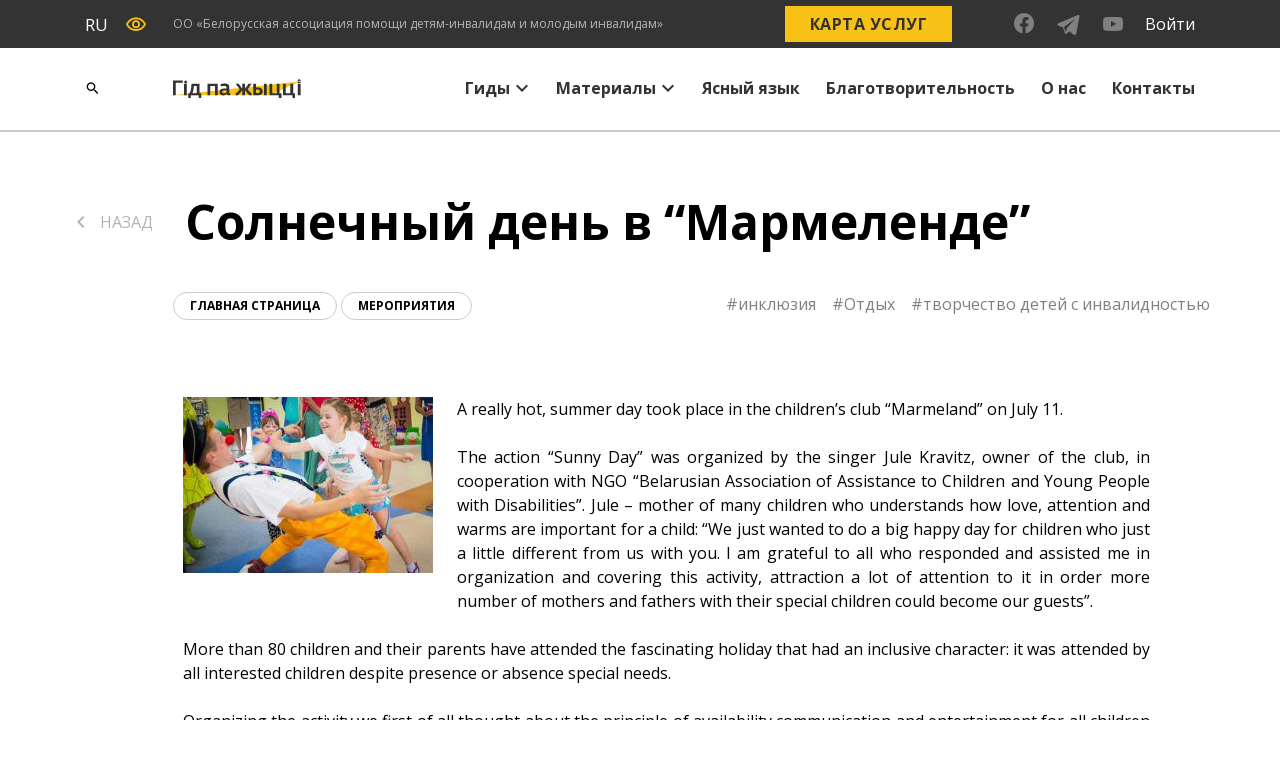

--- FILE ---
content_type: text/html; charset=UTF-8
request_url: https://lifeguide.by/solnechnyiy-den-v-marmelende/
body_size: 23709
content:
<!doctype html>
<html lang="ru-RU">
<head>
	<meta charset="UTF-8">
	<meta name="viewport" content="width=device-width, initial-scale=1">
	<link rel="profile" href="https://gmpg.org/xfn/11">

    <link rel="icon" type="image/svg" sizes="16x16" href="https://lifeguide.by/wp-content/themes/lifeguide/img/favicon_16.svg">
    <link rel="icon" type="image/svg" sizes="32x32" href="https://lifeguide.by/wp-content/themes/lifeguide/img/favicon_32.svg">
    <link rel="icon" type="image/svg" sizes="48x48" href="https://lifeguide.by/wp-content/themes/lifeguide/img/favicon_48.svg">
    <link rel="icon" type="image/svg" sizes="72x72" href="https://lifeguide.by/wp-content/themes/lifeguide/img/favicon_72.svg">

	<meta name='robots' content='index, follow, max-image-preview:large, max-snippet:-1, max-video-preview:-1' />
	<style>img:is([sizes="auto" i], [sizes^="auto," i]) { contain-intrinsic-size: 3000px 1500px }</style>
	<link rel="alternate" hreflang="ru" href="https://lifeguide.by/solnechnyiy-den-v-marmelende/" />
<link rel="alternate" hreflang="en" href="https://lifeguide.by/en/solnechnyiy-den-v-marmelende/" />

	<!-- This site is optimized with the Yoast SEO plugin v26.8 - https://yoast.com/product/yoast-seo-wordpress/ -->
	<title>Солнечный день в &quot;Мармеленде&quot; - Lifeguide</title>
	<link rel="canonical" href="https://lifeguide.by/solnechnyiy-den-v-marmelende/" />
	<meta property="og:locale" content="ru_RU" />
	<meta property="og:type" content="article" />
	<meta property="og:title" content="Солнечный день в &quot;Мармеленде&quot; - Lifeguide" />
	<meta property="og:description" content="A really hot, summer day took place in the children&#8217;s club &#8220;Marmeland&#8221; on July 11...." />
	<meta property="og:url" content="https://lifeguide.by/solnechnyiy-den-v-marmelende/" />
	<meta property="og:site_name" content="Lifeguide" />
	<meta property="article:published_time" content="2016-07-13T11:04:20+00:00" />
	<meta name="author" content="@manager" />
	<meta name="twitter:card" content="summary_large_image" />
	<meta name="twitter:label1" content="Написано автором" />
	<meta name="twitter:data1" content="@manager" />
	<meta name="twitter:label2" content="Примерное время для чтения" />
	<meta name="twitter:data2" content="3 минуты" />
	<script type="application/ld+json" class="yoast-schema-graph">{"@context":"https://schema.org","@graph":[{"@type":"Article","@id":"https://lifeguide.by/solnechnyiy-den-v-marmelende/#article","isPartOf":{"@id":"https://lifeguide.by/solnechnyiy-den-v-marmelende/"},"author":{"name":"@manager","@id":"https://lifeguide.by/#/schema/person/2daf36a166fdb6e84bf918e1bedd49cc"},"headline":"Солнечный день в &#8220;Мармеленде&#8221;","datePublished":"2016-07-13T11:04:20+00:00","mainEntityOfPage":{"@id":"https://lifeguide.by/solnechnyiy-den-v-marmelende/"},"wordCount":874,"commentCount":0,"image":{"@id":"https://lifeguide.by/solnechnyiy-den-v-marmelende/#primaryimage"},"thumbnailUrl":"","keywords":["инклюзия","Отдых","творчество детей с инвалидностью"],"articleSection":["Главная страница","Мероприятия"],"inLanguage":"ru-RU","potentialAction":[{"@type":"CommentAction","name":"Comment","target":["https://lifeguide.by/solnechnyiy-den-v-marmelende/#respond"]}]},{"@type":"WebPage","@id":"https://lifeguide.by/solnechnyiy-den-v-marmelende/","url":"https://lifeguide.by/solnechnyiy-den-v-marmelende/","name":"Солнечный день в \"Мармеленде\" - Lifeguide","isPartOf":{"@id":"https://lifeguide.by/#website"},"primaryImageOfPage":{"@id":"https://lifeguide.by/solnechnyiy-den-v-marmelende/#primaryimage"},"image":{"@id":"https://lifeguide.by/solnechnyiy-den-v-marmelende/#primaryimage"},"thumbnailUrl":"","datePublished":"2016-07-13T11:04:20+00:00","author":{"@id":"https://lifeguide.by/#/schema/person/2daf36a166fdb6e84bf918e1bedd49cc"},"breadcrumb":{"@id":"https://lifeguide.by/solnechnyiy-den-v-marmelende/#breadcrumb"},"inLanguage":"ru-RU","potentialAction":[{"@type":"ReadAction","target":["https://lifeguide.by/solnechnyiy-den-v-marmelende/"]}]},{"@type":"ImageObject","inLanguage":"ru-RU","@id":"https://lifeguide.by/solnechnyiy-den-v-marmelende/#primaryimage","url":"","contentUrl":""},{"@type":"BreadcrumbList","@id":"https://lifeguide.by/solnechnyiy-den-v-marmelende/#breadcrumb","itemListElement":[{"@type":"ListItem","position":1,"name":"Главная страница","item":"https://lifeguide.by/"},{"@type":"ListItem","position":2,"name":"Солнечный день в &#8220;Мармеленде&#8221;"}]},{"@type":"WebSite","@id":"https://lifeguide.by/#website","url":"https://lifeguide.by/","name":"Lifeguide","description":"","potentialAction":[{"@type":"SearchAction","target":{"@type":"EntryPoint","urlTemplate":"https://lifeguide.by/?s={search_term_string}"},"query-input":{"@type":"PropertyValueSpecification","valueRequired":true,"valueName":"search_term_string"}}],"inLanguage":"ru-RU"},{"@type":"Person","@id":"https://lifeguide.by/#/schema/person/2daf36a166fdb6e84bf918e1bedd49cc","name":"@manager","image":{"@type":"ImageObject","inLanguage":"ru-RU","@id":"https://lifeguide.by/#/schema/person/image/","url":"https://secure.gravatar.com/avatar/fd244ef757eff51a7498defd8156a09c?s=96&d=mm&r=g","contentUrl":"https://secure.gravatar.com/avatar/fd244ef757eff51a7498defd8156a09c?s=96&d=mm&r=g","caption":"@manager"},"sameAs":["http://lifeguide.by"],"url":"https://lifeguide.by/author/manager/"}]}</script>
	<!-- / Yoast SEO plugin. -->


<link rel='dns-prefetch' href='//api-maps.yandex.ru' />
<link rel='preconnect' href='//api-maps.yandex.ru' />
<link rel="alternate" type="application/rss+xml" title="Lifeguide &raquo; Лента" href="https://lifeguide.by/feed/" />
<link rel="alternate" type="application/rss+xml" title="Lifeguide &raquo; Лента комментариев" href="https://lifeguide.by/comments/feed/" />
<link rel="alternate" type="application/rss+xml" title="Lifeguide &raquo; Лента комментариев к &laquo;Солнечный день в &#8220;Мармеленде&#8221;&raquo;" href="https://lifeguide.by/solnechnyiy-den-v-marmelende/feed/" />
<script>
window._wpemojiSettings = {"baseUrl":"https:\/\/s.w.org\/images\/core\/emoji\/15.0.3\/72x72\/","ext":".png","svgUrl":"https:\/\/s.w.org\/images\/core\/emoji\/15.0.3\/svg\/","svgExt":".svg","source":{"concatemoji":"https:\/\/lifeguide.by\/wp-includes\/js\/wp-emoji-release.min.js?ver=6.7.4"}};
/*! This file is auto-generated */
!function(i,n){var o,s,e;function c(e){try{var t={supportTests:e,timestamp:(new Date).valueOf()};sessionStorage.setItem(o,JSON.stringify(t))}catch(e){}}function p(e,t,n){e.clearRect(0,0,e.canvas.width,e.canvas.height),e.fillText(t,0,0);var t=new Uint32Array(e.getImageData(0,0,e.canvas.width,e.canvas.height).data),r=(e.clearRect(0,0,e.canvas.width,e.canvas.height),e.fillText(n,0,0),new Uint32Array(e.getImageData(0,0,e.canvas.width,e.canvas.height).data));return t.every(function(e,t){return e===r[t]})}function u(e,t,n){switch(t){case"flag":return n(e,"\ud83c\udff3\ufe0f\u200d\u26a7\ufe0f","\ud83c\udff3\ufe0f\u200b\u26a7\ufe0f")?!1:!n(e,"\ud83c\uddfa\ud83c\uddf3","\ud83c\uddfa\u200b\ud83c\uddf3")&&!n(e,"\ud83c\udff4\udb40\udc67\udb40\udc62\udb40\udc65\udb40\udc6e\udb40\udc67\udb40\udc7f","\ud83c\udff4\u200b\udb40\udc67\u200b\udb40\udc62\u200b\udb40\udc65\u200b\udb40\udc6e\u200b\udb40\udc67\u200b\udb40\udc7f");case"emoji":return!n(e,"\ud83d\udc26\u200d\u2b1b","\ud83d\udc26\u200b\u2b1b")}return!1}function f(e,t,n){var r="undefined"!=typeof WorkerGlobalScope&&self instanceof WorkerGlobalScope?new OffscreenCanvas(300,150):i.createElement("canvas"),a=r.getContext("2d",{willReadFrequently:!0}),o=(a.textBaseline="top",a.font="600 32px Arial",{});return e.forEach(function(e){o[e]=t(a,e,n)}),o}function t(e){var t=i.createElement("script");t.src=e,t.defer=!0,i.head.appendChild(t)}"undefined"!=typeof Promise&&(o="wpEmojiSettingsSupports",s=["flag","emoji"],n.supports={everything:!0,everythingExceptFlag:!0},e=new Promise(function(e){i.addEventListener("DOMContentLoaded",e,{once:!0})}),new Promise(function(t){var n=function(){try{var e=JSON.parse(sessionStorage.getItem(o));if("object"==typeof e&&"number"==typeof e.timestamp&&(new Date).valueOf()<e.timestamp+604800&&"object"==typeof e.supportTests)return e.supportTests}catch(e){}return null}();if(!n){if("undefined"!=typeof Worker&&"undefined"!=typeof OffscreenCanvas&&"undefined"!=typeof URL&&URL.createObjectURL&&"undefined"!=typeof Blob)try{var e="postMessage("+f.toString()+"("+[JSON.stringify(s),u.toString(),p.toString()].join(",")+"));",r=new Blob([e],{type:"text/javascript"}),a=new Worker(URL.createObjectURL(r),{name:"wpTestEmojiSupports"});return void(a.onmessage=function(e){c(n=e.data),a.terminate(),t(n)})}catch(e){}c(n=f(s,u,p))}t(n)}).then(function(e){for(var t in e)n.supports[t]=e[t],n.supports.everything=n.supports.everything&&n.supports[t],"flag"!==t&&(n.supports.everythingExceptFlag=n.supports.everythingExceptFlag&&n.supports[t]);n.supports.everythingExceptFlag=n.supports.everythingExceptFlag&&!n.supports.flag,n.DOMReady=!1,n.readyCallback=function(){n.DOMReady=!0}}).then(function(){return e}).then(function(){var e;n.supports.everything||(n.readyCallback(),(e=n.source||{}).concatemoji?t(e.concatemoji):e.wpemoji&&e.twemoji&&(t(e.twemoji),t(e.wpemoji)))}))}((window,document),window._wpemojiSettings);
</script>
<style id='wp-emoji-styles-inline-css'>

	img.wp-smiley, img.emoji {
		display: inline !important;
		border: none !important;
		box-shadow: none !important;
		height: 1em !important;
		width: 1em !important;
		margin: 0 0.07em !important;
		vertical-align: -0.1em !important;
		background: none !important;
		padding: 0 !important;
	}
</style>
<link rel='stylesheet' id='wp-block-library-css' href='https://lifeguide.by/wp-includes/css/dist/block-library/style.min.css?ver=6.7.4' media='all' />
<link rel='stylesheet' id='wp-bootstrap-blocks-styles-css' href='https://lifeguide.by/wp-content/cache/autoptimize/css/autoptimize_single_670ceb20bdffc3b0af99a495eb4e34ba.css?ver=5.2.1' media='all' />
<link rel='stylesheet' id='wp-components-css' href='https://lifeguide.by/wp-includes/css/dist/components/style.min.css?ver=6.7.4' media='all' />
<link rel='stylesheet' id='wp-preferences-css' href='https://lifeguide.by/wp-includes/css/dist/preferences/style.min.css?ver=6.7.4' media='all' />
<link rel='stylesheet' id='wp-block-editor-css' href='https://lifeguide.by/wp-includes/css/dist/block-editor/style.min.css?ver=6.7.4' media='all' />
<link rel='stylesheet' id='wp-reusable-blocks-css' href='https://lifeguide.by/wp-includes/css/dist/reusable-blocks/style.min.css?ver=6.7.4' media='all' />
<link rel='stylesheet' id='wp-patterns-css' href='https://lifeguide.by/wp-includes/css/dist/patterns/style.min.css?ver=6.7.4' media='all' />
<link rel='stylesheet' id='wp-editor-css' href='https://lifeguide.by/wp-includes/css/dist/editor/style.min.css?ver=6.7.4' media='all' />
<link rel='stylesheet' id='ilist_block-cgb-style-css-css' href='https://lifeguide.by/wp-content/plugins/infographic-and-list-builder-ilist/gutenberg/ilist-block/dist/blocks.style.build.css?ver=6.7.4' media='all' />
<style id='classic-theme-styles-inline-css'>
/*! This file is auto-generated */
.wp-block-button__link{color:#fff;background-color:#32373c;border-radius:9999px;box-shadow:none;text-decoration:none;padding:calc(.667em + 2px) calc(1.333em + 2px);font-size:1.125em}.wp-block-file__button{background:#32373c;color:#fff;text-decoration:none}
</style>
<style id='global-styles-inline-css'>
:root{--wp--preset--aspect-ratio--square: 1;--wp--preset--aspect-ratio--4-3: 4/3;--wp--preset--aspect-ratio--3-4: 3/4;--wp--preset--aspect-ratio--3-2: 3/2;--wp--preset--aspect-ratio--2-3: 2/3;--wp--preset--aspect-ratio--16-9: 16/9;--wp--preset--aspect-ratio--9-16: 9/16;--wp--preset--color--black: #000000;--wp--preset--color--cyan-bluish-gray: #abb8c3;--wp--preset--color--white: #ffffff;--wp--preset--color--pale-pink: #f78da7;--wp--preset--color--vivid-red: #cf2e2e;--wp--preset--color--luminous-vivid-orange: #ff6900;--wp--preset--color--luminous-vivid-amber: #fcb900;--wp--preset--color--light-green-cyan: #7bdcb5;--wp--preset--color--vivid-green-cyan: #00d084;--wp--preset--color--pale-cyan-blue: #8ed1fc;--wp--preset--color--vivid-cyan-blue: #0693e3;--wp--preset--color--vivid-purple: #9b51e0;--wp--preset--gradient--vivid-cyan-blue-to-vivid-purple: linear-gradient(135deg,rgba(6,147,227,1) 0%,rgb(155,81,224) 100%);--wp--preset--gradient--light-green-cyan-to-vivid-green-cyan: linear-gradient(135deg,rgb(122,220,180) 0%,rgb(0,208,130) 100%);--wp--preset--gradient--luminous-vivid-amber-to-luminous-vivid-orange: linear-gradient(135deg,rgba(252,185,0,1) 0%,rgba(255,105,0,1) 100%);--wp--preset--gradient--luminous-vivid-orange-to-vivid-red: linear-gradient(135deg,rgba(255,105,0,1) 0%,rgb(207,46,46) 100%);--wp--preset--gradient--very-light-gray-to-cyan-bluish-gray: linear-gradient(135deg,rgb(238,238,238) 0%,rgb(169,184,195) 100%);--wp--preset--gradient--cool-to-warm-spectrum: linear-gradient(135deg,rgb(74,234,220) 0%,rgb(151,120,209) 20%,rgb(207,42,186) 40%,rgb(238,44,130) 60%,rgb(251,105,98) 80%,rgb(254,248,76) 100%);--wp--preset--gradient--blush-light-purple: linear-gradient(135deg,rgb(255,206,236) 0%,rgb(152,150,240) 100%);--wp--preset--gradient--blush-bordeaux: linear-gradient(135deg,rgb(254,205,165) 0%,rgb(254,45,45) 50%,rgb(107,0,62) 100%);--wp--preset--gradient--luminous-dusk: linear-gradient(135deg,rgb(255,203,112) 0%,rgb(199,81,192) 50%,rgb(65,88,208) 100%);--wp--preset--gradient--pale-ocean: linear-gradient(135deg,rgb(255,245,203) 0%,rgb(182,227,212) 50%,rgb(51,167,181) 100%);--wp--preset--gradient--electric-grass: linear-gradient(135deg,rgb(202,248,128) 0%,rgb(113,206,126) 100%);--wp--preset--gradient--midnight: linear-gradient(135deg,rgb(2,3,129) 0%,rgb(40,116,252) 100%);--wp--preset--font-size--small: 13px;--wp--preset--font-size--medium: 20px;--wp--preset--font-size--large: 36px;--wp--preset--font-size--x-large: 42px;--wp--preset--spacing--20: 0.44rem;--wp--preset--spacing--30: 0.67rem;--wp--preset--spacing--40: 1rem;--wp--preset--spacing--50: 1.5rem;--wp--preset--spacing--60: 2.25rem;--wp--preset--spacing--70: 3.38rem;--wp--preset--spacing--80: 5.06rem;--wp--preset--shadow--natural: 6px 6px 9px rgba(0, 0, 0, 0.2);--wp--preset--shadow--deep: 12px 12px 50px rgba(0, 0, 0, 0.4);--wp--preset--shadow--sharp: 6px 6px 0px rgba(0, 0, 0, 0.2);--wp--preset--shadow--outlined: 6px 6px 0px -3px rgba(255, 255, 255, 1), 6px 6px rgba(0, 0, 0, 1);--wp--preset--shadow--crisp: 6px 6px 0px rgba(0, 0, 0, 1);}:where(.is-layout-flex){gap: 0.5em;}:where(.is-layout-grid){gap: 0.5em;}body .is-layout-flex{display: flex;}.is-layout-flex{flex-wrap: wrap;align-items: center;}.is-layout-flex > :is(*, div){margin: 0;}body .is-layout-grid{display: grid;}.is-layout-grid > :is(*, div){margin: 0;}:where(.wp-block-columns.is-layout-flex){gap: 2em;}:where(.wp-block-columns.is-layout-grid){gap: 2em;}:where(.wp-block-post-template.is-layout-flex){gap: 1.25em;}:where(.wp-block-post-template.is-layout-grid){gap: 1.25em;}.has-black-color{color: var(--wp--preset--color--black) !important;}.has-cyan-bluish-gray-color{color: var(--wp--preset--color--cyan-bluish-gray) !important;}.has-white-color{color: var(--wp--preset--color--white) !important;}.has-pale-pink-color{color: var(--wp--preset--color--pale-pink) !important;}.has-vivid-red-color{color: var(--wp--preset--color--vivid-red) !important;}.has-luminous-vivid-orange-color{color: var(--wp--preset--color--luminous-vivid-orange) !important;}.has-luminous-vivid-amber-color{color: var(--wp--preset--color--luminous-vivid-amber) !important;}.has-light-green-cyan-color{color: var(--wp--preset--color--light-green-cyan) !important;}.has-vivid-green-cyan-color{color: var(--wp--preset--color--vivid-green-cyan) !important;}.has-pale-cyan-blue-color{color: var(--wp--preset--color--pale-cyan-blue) !important;}.has-vivid-cyan-blue-color{color: var(--wp--preset--color--vivid-cyan-blue) !important;}.has-vivid-purple-color{color: var(--wp--preset--color--vivid-purple) !important;}.has-black-background-color{background-color: var(--wp--preset--color--black) !important;}.has-cyan-bluish-gray-background-color{background-color: var(--wp--preset--color--cyan-bluish-gray) !important;}.has-white-background-color{background-color: var(--wp--preset--color--white) !important;}.has-pale-pink-background-color{background-color: var(--wp--preset--color--pale-pink) !important;}.has-vivid-red-background-color{background-color: var(--wp--preset--color--vivid-red) !important;}.has-luminous-vivid-orange-background-color{background-color: var(--wp--preset--color--luminous-vivid-orange) !important;}.has-luminous-vivid-amber-background-color{background-color: var(--wp--preset--color--luminous-vivid-amber) !important;}.has-light-green-cyan-background-color{background-color: var(--wp--preset--color--light-green-cyan) !important;}.has-vivid-green-cyan-background-color{background-color: var(--wp--preset--color--vivid-green-cyan) !important;}.has-pale-cyan-blue-background-color{background-color: var(--wp--preset--color--pale-cyan-blue) !important;}.has-vivid-cyan-blue-background-color{background-color: var(--wp--preset--color--vivid-cyan-blue) !important;}.has-vivid-purple-background-color{background-color: var(--wp--preset--color--vivid-purple) !important;}.has-black-border-color{border-color: var(--wp--preset--color--black) !important;}.has-cyan-bluish-gray-border-color{border-color: var(--wp--preset--color--cyan-bluish-gray) !important;}.has-white-border-color{border-color: var(--wp--preset--color--white) !important;}.has-pale-pink-border-color{border-color: var(--wp--preset--color--pale-pink) !important;}.has-vivid-red-border-color{border-color: var(--wp--preset--color--vivid-red) !important;}.has-luminous-vivid-orange-border-color{border-color: var(--wp--preset--color--luminous-vivid-orange) !important;}.has-luminous-vivid-amber-border-color{border-color: var(--wp--preset--color--luminous-vivid-amber) !important;}.has-light-green-cyan-border-color{border-color: var(--wp--preset--color--light-green-cyan) !important;}.has-vivid-green-cyan-border-color{border-color: var(--wp--preset--color--vivid-green-cyan) !important;}.has-pale-cyan-blue-border-color{border-color: var(--wp--preset--color--pale-cyan-blue) !important;}.has-vivid-cyan-blue-border-color{border-color: var(--wp--preset--color--vivid-cyan-blue) !important;}.has-vivid-purple-border-color{border-color: var(--wp--preset--color--vivid-purple) !important;}.has-vivid-cyan-blue-to-vivid-purple-gradient-background{background: var(--wp--preset--gradient--vivid-cyan-blue-to-vivid-purple) !important;}.has-light-green-cyan-to-vivid-green-cyan-gradient-background{background: var(--wp--preset--gradient--light-green-cyan-to-vivid-green-cyan) !important;}.has-luminous-vivid-amber-to-luminous-vivid-orange-gradient-background{background: var(--wp--preset--gradient--luminous-vivid-amber-to-luminous-vivid-orange) !important;}.has-luminous-vivid-orange-to-vivid-red-gradient-background{background: var(--wp--preset--gradient--luminous-vivid-orange-to-vivid-red) !important;}.has-very-light-gray-to-cyan-bluish-gray-gradient-background{background: var(--wp--preset--gradient--very-light-gray-to-cyan-bluish-gray) !important;}.has-cool-to-warm-spectrum-gradient-background{background: var(--wp--preset--gradient--cool-to-warm-spectrum) !important;}.has-blush-light-purple-gradient-background{background: var(--wp--preset--gradient--blush-light-purple) !important;}.has-blush-bordeaux-gradient-background{background: var(--wp--preset--gradient--blush-bordeaux) !important;}.has-luminous-dusk-gradient-background{background: var(--wp--preset--gradient--luminous-dusk) !important;}.has-pale-ocean-gradient-background{background: var(--wp--preset--gradient--pale-ocean) !important;}.has-electric-grass-gradient-background{background: var(--wp--preset--gradient--electric-grass) !important;}.has-midnight-gradient-background{background: var(--wp--preset--gradient--midnight) !important;}.has-small-font-size{font-size: var(--wp--preset--font-size--small) !important;}.has-medium-font-size{font-size: var(--wp--preset--font-size--medium) !important;}.has-large-font-size{font-size: var(--wp--preset--font-size--large) !important;}.has-x-large-font-size{font-size: var(--wp--preset--font-size--x-large) !important;}
:where(.wp-block-post-template.is-layout-flex){gap: 1.25em;}:where(.wp-block-post-template.is-layout-grid){gap: 1.25em;}
:where(.wp-block-columns.is-layout-flex){gap: 2em;}:where(.wp-block-columns.is-layout-grid){gap: 2em;}
:root :where(.wp-block-pullquote){font-size: 1.5em;line-height: 1.6;}
</style>
<link rel='stylesheet' id='ilist-embed-form-css-css' href='https://lifeguide.by/wp-content/cache/autoptimize/css/autoptimize_single_23cf5c943dc487983b910faea025d69e.css?ver=6.7.4' media='all' />
<link rel='stylesheet' id='wp-polls-css' href='https://lifeguide.by/wp-content/cache/autoptimize/css/autoptimize_single_e619fed4db9cedec2065f006d5b63713.css?ver=2.77.0' media='all' />
<style id='wp-polls-inline-css'>
.wp-polls .pollbar {
	margin: 1px;
	font-size: 6px;
	line-height: 8px;
	height: 8px;
	background: #F7C115;
	border: 1px solid #c8c8c8;
}

</style>
<link rel='stylesheet' id='wpml-legacy-dropdown-0-css' href='https://lifeguide.by/wp-content/cache/autoptimize/css/autoptimize_single_f2b86d26574da0399d888e06e0f53d0d.css?ver=1' media='all' />
<link rel='stylesheet' id='lifeguide-style-css' href='https://lifeguide.by/wp-content/cache/autoptimize/css/autoptimize_single_10e311a890a64740149694d85818551b.css?ver=1.0.0' media='all' />
<link rel='stylesheet' id='dashicons-css' href='https://lifeguide.by/wp-includes/css/dashicons.min.css?ver=6.7.4' media='all' />
<link rel='stylesheet' id='elementor-icons-ekiticons-css' href='https://lifeguide.by/wp-content/cache/autoptimize/css/autoptimize_single_9323fd320e12c4d0d865a254138147d4.css?ver=2.8.1' media='all' />
<link rel='stylesheet' id='heateor_sss_frontend_css-css' href='https://lifeguide.by/wp-content/cache/autoptimize/css/autoptimize_single_ba4cc2135d79faefe28d070ad9d25a43.css?ver=3.3.79' media='all' />
<style id='heateor_sss_frontend_css-inline-css'>
.heateor_sss_button_instagram span.heateor_sss_svg,a.heateor_sss_instagram span.heateor_sss_svg{background:radial-gradient(circle at 30% 107%,#fdf497 0,#fdf497 5%,#fd5949 45%,#d6249f 60%,#285aeb 90%)}.heateor_sss_horizontal_sharing .heateor_sss_svg,.heateor_sss_standard_follow_icons_container .heateor_sss_svg{color:#fff;border-width:0px;border-style:solid;border-color:transparent}.heateor_sss_horizontal_sharing .heateorSssTCBackground{color:#666}.heateor_sss_horizontal_sharing span.heateor_sss_svg:hover,.heateor_sss_standard_follow_icons_container span.heateor_sss_svg:hover{border-color:transparent;}.heateor_sss_vertical_sharing span.heateor_sss_svg,.heateor_sss_floating_follow_icons_container span.heateor_sss_svg{color:#fff;border-width:0px;border-style:solid;border-color:transparent;}.heateor_sss_vertical_sharing .heateorSssTCBackground{color:#666;}.heateor_sss_vertical_sharing span.heateor_sss_svg:hover,.heateor_sss_floating_follow_icons_container span.heateor_sss_svg:hover{border-color:transparent;}@media screen and (max-width:783px) {.heateor_sss_vertical_sharing{display:none!important}}
</style>
<link rel='stylesheet' id='msl-main-css' href='https://lifeguide.by/wp-content/cache/autoptimize/css/autoptimize_single_b451a096ff889c758f0337968beedbf2.css?ver=3.8.1' media='all' />
<link rel='stylesheet' id='msl-custom-css' href='https://lifeguide.by/wp-content/cache/autoptimize/css/autoptimize_single_f10c45507e1bfa887f7383c32c42463c.css?ver=7' media='all' />
<link rel='stylesheet' id='ekit-widget-styles-css' href='https://lifeguide.by/wp-content/cache/autoptimize/css/autoptimize_single_0556fb7bf8dda33ac05da657338c285c.css?ver=2.8.1' media='all' />
<link rel='stylesheet' id='ekit-responsive-css' href='https://lifeguide.by/wp-content/cache/autoptimize/css/autoptimize_single_d942a12c644c208f99aeaa5fc0914d92.css?ver=2.8.1' media='all' />
<link rel='stylesheet' id='um_fonticons_ii-css' href='https://lifeguide.by/wp-content/cache/autoptimize/css/autoptimize_single_966154d08c4d94a4ba4017ed4066a336.css?ver=2.6.7' media='all' />
<link rel='stylesheet' id='um_fonticons_fa-css' href='https://lifeguide.by/wp-content/cache/autoptimize/css/autoptimize_single_fb34b54dfdeb07180a266c7ea35a78b6.css?ver=2.6.7' media='all' />
<link rel='stylesheet' id='select2-css' href='https://lifeguide.by/wp-content/plugins/ultimate-member/assets/css/select2/select2.min.css?ver=4.0.13' media='all' />
<link rel='stylesheet' id='um_crop-css' href='https://lifeguide.by/wp-content/cache/autoptimize/css/autoptimize_single_4c0026bce2ea113c8a36db26cfe18641.css?ver=2.6.7' media='all' />
<link rel='stylesheet' id='um_modal-css' href='https://lifeguide.by/wp-content/cache/autoptimize/css/autoptimize_single_3336b6c3f6b7147ea72340150fd2bfa0.css?ver=2.6.7' media='all' />
<link rel='stylesheet' id='um_styles-css' href='https://lifeguide.by/wp-content/cache/autoptimize/css/autoptimize_single_86426b680d731b7932ff50165ac94447.css?ver=2.6.7' media='all' />
<link rel='stylesheet' id='um_profile-css' href='https://lifeguide.by/wp-content/cache/autoptimize/css/autoptimize_single_2e26c419e49eea98d304dad6753b6cbb.css?ver=2.6.7' media='all' />
<link rel='stylesheet' id='um_account-css' href='https://lifeguide.by/wp-content/cache/autoptimize/css/autoptimize_single_4abd2670b8f098e90dac7f8f64263b11.css?ver=2.6.7' media='all' />
<link rel='stylesheet' id='um_misc-css' href='https://lifeguide.by/wp-content/cache/autoptimize/css/autoptimize_single_a5610279d036c303f4c32eadb1adce8e.css?ver=2.6.7' media='all' />
<link rel='stylesheet' id='um_fileupload-css' href='https://lifeguide.by/wp-content/cache/autoptimize/css/autoptimize_single_b5c3aec82e867a4e7746d0378d868038.css?ver=2.6.7' media='all' />
<link rel='stylesheet' id='um_datetime-css' href='https://lifeguide.by/wp-content/cache/autoptimize/css/autoptimize_single_f6c45e3315a689853bb35c99f850fbfa.css?ver=2.6.7' media='all' />
<link rel='stylesheet' id='um_datetime_date-css' href='https://lifeguide.by/wp-content/cache/autoptimize/css/autoptimize_single_615a08335dbad91cb002e296b96faf50.css?ver=2.6.7' media='all' />
<link rel='stylesheet' id='um_datetime_time-css' href='https://lifeguide.by/wp-content/cache/autoptimize/css/autoptimize_single_0f0b60c57eca87de572ec787ff074e5f.css?ver=2.6.7' media='all' />
<link rel='stylesheet' id='um_raty-css' href='https://lifeguide.by/wp-content/cache/autoptimize/css/autoptimize_single_5a3120c0a9ec561b63ec0121be9b2f61.css?ver=2.6.7' media='all' />
<link rel='stylesheet' id='um_scrollbar-css' href='https://lifeguide.by/wp-content/cache/autoptimize/css/autoptimize_single_78dd608e192eb320bf5b40f47d17889f.css?ver=2.6.7' media='all' />
<link rel='stylesheet' id='um_tipsy-css' href='https://lifeguide.by/wp-content/cache/autoptimize/css/autoptimize_single_a0643c61995c315390571ba648b06411.css?ver=2.6.7' media='all' />
<link rel='stylesheet' id='um_responsive-css' href='https://lifeguide.by/wp-content/cache/autoptimize/css/autoptimize_single_79b9a2cd0a416daea04cfdf94caa23dc.css?ver=2.6.7' media='all' />
<link rel='stylesheet' id='um_default_css-css' href='https://lifeguide.by/wp-content/cache/autoptimize/css/autoptimize_single_8c705fb16352eef04415789ecd9d4462.css?ver=2.6.7' media='all' />
<script src="https://lifeguide.by/wp-includes/js/jquery/jquery.min.js?ver=3.7.1" id="jquery-core-js"></script>
<script src="https://lifeguide.by/wp-includes/js/jquery/jquery-migrate.min.js?ver=3.4.1" id="jquery-migrate-js"></script>
<script src="https://lifeguide.by/wp-content/plugins/infographic-and-list-builder-ilist//embed/js/embed-form.js?ver=6.7.4" id="ilist-embed-form-script-js"></script>
<script src="//lifeguide.by/wp-content/plugins/sitepress-multilingual-cms/templates/language-switchers/legacy-dropdown/script.js?ver=1" id="wpml-legacy-dropdown-0-js"></script>
<script src="https://lifeguide.by/wp-content/plugins/ultimate-member/assets/js/um-gdpr.min.js?ver=2.6.7" id="um-gdpr-js"></script>
<link rel="https://api.w.org/" href="https://lifeguide.by/wp-json/" /><link rel="alternate" title="JSON" type="application/json" href="https://lifeguide.by/wp-json/wp/v2/posts/18693" /><link rel="EditURI" type="application/rsd+xml" title="RSD" href="https://lifeguide.by/xmlrpc.php?rsd" />
<meta name="generator" content="WordPress 6.7.4" />
<link rel='shortlink' href='https://lifeguide.by/?p=18693' />
<link rel="alternate" title="oEmbed (JSON)" type="application/json+oembed" href="https://lifeguide.by/wp-json/oembed/1.0/embed?url=https%3A%2F%2Flifeguide.by%2Fsolnechnyiy-den-v-marmelende%2F" />
<link rel="alternate" title="oEmbed (XML)" type="text/xml+oembed" href="https://lifeguide.by/wp-json/oembed/1.0/embed?url=https%3A%2F%2Flifeguide.by%2Fsolnechnyiy-den-v-marmelende%2F&#038;format=xml" />
<meta name="generator" content="WPML ver:4.4.1 stt:1,45;" />
<script type="text/javascript">
           	var ajaxurl = "https://lifeguide.by/wp-admin/admin-ajax.php";
         	var qc_ilist_get_ajax_nonce = "a43dc24d85";
         </script><script>var ms_grabbing_curosr = 'https://lifeguide.by/wp-content/plugins/master-slider/public/assets/css/common/grabbing.cur', ms_grab_curosr = 'https://lifeguide.by/wp-content/plugins/master-slider/public/assets/css/common/grab.cur';</script>
<meta name="generator" content="MasterSlider 3.8.1 - Responsive Touch Image Slider | avt.li/msf" />
		<style type="text/css">
			.um_request_name {
				display: none !important;
			}
		</style>
	<meta name="generator" content="Elementor 3.13.4; features: e_dom_optimization, e_optimized_assets_loading, e_optimized_css_loading, a11y_improvements, additional_custom_breakpoints; settings: css_print_method-external, google_font-enabled, font_display-swap">
<style>.recentcomments a{display:inline !important;padding:0 !important;margin:0 !important;}</style><link rel="icon" href="https://lifeguide.by/wp-content/uploads/2021/02/cropped-favicon_512-1-32x32.png" sizes="32x32" />
<link rel="icon" href="https://lifeguide.by/wp-content/uploads/2021/02/cropped-favicon_512-1-192x192.png" sizes="192x192" />
<link rel="apple-touch-icon" href="https://lifeguide.by/wp-content/uploads/2021/02/cropped-favicon_512-1-180x180.png" />
<meta name="msapplication-TileImage" content="https://lifeguide.by/wp-content/uploads/2021/02/cropped-favicon_512-1-270x270.png" />
</head>

<body class="post-template-default single single-post postid-18693 single-format-standard _masterslider _ms_version_3.8.1 elementor-default elementor-kit-46448">
<section id="settingsUser">
    <div class="container">
        <div class="row">
            <div class="col-md-1 setting-user__icons-container">
                <i class="icon-close"></i>
                <i class="icon-refresh"></i>
            </div>
            <div class="col-md-12">
                <div class="row">
                    <div class="col-md-13 mb-md-5 mb-3">
                        <span>Цвет сайта</span>
                        <div id="settings_color" class="d-flex justify-content-md-between justify-content-start flex-wrap">
                            <button class="-standart">стандартный</button>
                            <button class="-contrast">контрастный</button>
                            <button class="-inversion">инверсия</button>
                            <button class="-comfort">комфортный</button>
                            <button class="-blue">синий</button>
                            <button class="-brown">коричневый</button>
                        </div>
                    </div>
                    <div class="col-md-5">
                        <span>Изображения</span>
                        <button id="settings_images_enable">Показывать</button>
                        <button id="settings_images_disable" class="-outline">Не показывать</button>
                    </div>
                    <div class="col-md mt-md-0 mt-3">
                        <span>Расстояние между буквами</span>
                        <button id="settings_letter_spacing_normal">Стандартное</button>
                        <button id="settings_letter_spacing_middle" class="-outline">Среднее</button>
                        <button id="settings_letter_spacing_big" class="-outline">Большое</button>
                    </div>
                    <div class="col-md-2 mt-md-0 mt-3">
                        <span>Шрифт</span>
                        <button id="settings_size_down" class="button">А-</button>
                        <button id="settings_size_up" class="button -outline">А+</button>
                    </div>
                </div>
            </div>
        </div>
    </div>
</section>
<div id="page" class="site">
	<header id="masthead" class="site-header">
        <div class="top-header">
             <div class="container">
                 <div class="mr-auto settings-box">
                     <div>

                             <div id="header_language_list"><span class="current-lang">ru</span><ul class="language-dropdown"><li><a href="https://lifeguide.by/en/solnechnyiy-den-v-marmelende/">en</a></li></ul></div>
                         <i class="icon-eye"></i>
                     </div>
                     <span class="header__site-title">ОО «Белорусская ассоциация помощи детям-инвалидам и молодым инвалидам»</span>
                 </div>
                 <div class="ml-auto d-flex">
                    <a href="//map.lifeguide.by/" class="button map-link" target="_blank">Карта услуг</a>
                     <ul class="social-links">
                         <li><a href="https://www.facebook.com/belapdiimi/" target="_blank"><i class="icon-facebook"></i></a></li>
                         <li><a href="https://t.me/belapdi/" target="_blank"><svg fill="#000000" xmlns="http://www.w3.org/2000/svg"  viewBox="0 0 50 50" width="50px" height="50px" class="tg-icon"><path d="M46.137,6.552c-0.75-0.636-1.928-0.727-3.146-0.238l-0.002,0C41.708,6.828,6.728,21.832,5.304,22.445  c-0.259,0.09-2.521,0.934-2.288,2.814c0.208,1.695,2.026,2.397,2.248,2.478l8.893,3.045c0.59,1.964,2.765,9.21,3.246,10.758 c0.3,0.965,0.789,2.233,1.646,2.494c0.752,0.29,1.5,0.025,1.984-0.355l5.437-5.043l8.777,6.845l0.209,0.125 c0.596,0.264,1.167,0.396,1.712,0.396c0.421,0,0.825-0.079,1.211-0.237c1.315-0.54,1.841-1.793,1.896-1.935l6.556-34.077    C47.231,7.933,46.675,7.007,46.137,6.552z M22,32l-3,8l-3-10l23-17L22,32z"/></svg></a></li>
                         <li><a href="https://www.youtube.com/channel/UCnyDJylGTnlboXiRH6wms2g" target="_blank"><i class="icon-youtube"></i></a></li>
                         <!--<li><a href="#"><i class="icon-twitter"></i></a></li>-->
                     </ul>
                     <ul id="menu-login" class="enter"><li id="menu-item-33723" class="login menu-item menu-item-type-post_type menu-item-object-page menu-item-33723"><a href="https://lifeguide.by/login/">Войти</a></li>
</ul>                                          <!--<a href="" class="account"></a>-->
                 </div>
             </div>
        </div>
		<div class="header">
            <div class="search-container">
                <div class="form-search">
                    <div class="container">
                        <div class="row">
                            <div class="col-md-8">
                                <form class="search" role="search" method="post" action="https://lifeguide.by/">
                                    <div class="form-group">
                                        <i class="icon-search"></i>
                                        <input type="text" name="s" id="autocomplete" placeholder="Поиск">
                                        <i class="icon-close"></i>
                                    </div>
                                </form>
                            </div>
                        </div>
                    </div>
                </div>
                <div class="container form-search-result">
                    <div class="row">
                        <div class="col-md-8">
                            <div id="searchResultName">Найдено на сайте</div>
                            <div id="searchResult"></div>
                        </div>
                        <div class="col-md-4">
                            <div id="searchResultNameCategory">Подходящие категории</div>
                            <div id="searchResultCategory"></div>
                        </div>
                    </div>
                </div>
            </div>
            <div class="container">
                <div class="row flex-lg-wrap flex-nowrap header__row--flexible">
                    <div class="col-lg-1">
                        <a href="" class="search-open"><i class="icon-search"></i></a>
                    </div>
                    <div class="col-lg-2 flex-md-row flex-column">
                        <a class="header__logo" href="https://lifeguide.by/" rel="home">
                            <img src="https://lifeguide.by/wp-content/themes/lifeguide/img/logo.svg" alt="logo">
                        </a>
                        <span class="header__logo-descr d-md-none d-inline-block">ОО «Белорусская ассоциация помощи<br>детям-инвалидам и молодым инвалидам»</span>
                    </div>
                    <div class="col-lg-10">
                        <nav id="site-navigation" class="main-navigation">
                            <button class="menu-toggle" aria-controls="primary-menu" aria-expanded="false"><span class="dashicons dashicons-menu"></span></button>
                            <div class="menu-main-menu-container"><ul id="primary-menu" class="menu"><li id="menu-item-9" class="onecolumn menu-item menu-item-type-custom menu-item-object-custom menu-item-home menu-item-has-children menu-item-9"><a href="http://lifeguide.by/">Гиды</a>
<ul class="sub-menu">
	<li id="menu-item-758" class="menu-item menu-item-type-post_type menu-item-object-page menu-item-758"><a href="https://lifeguide.by/gid-semejnyj/">Семейный</a></li>
	<li id="menu-item-757" class="menu-item menu-item-type-post_type menu-item-object-page menu-item-757"><a href="https://lifeguide.by/gid-organizaczionnyj/">Организационный</a></li>
	<li id="menu-item-756" class="menu-item menu-item-type-post_type menu-item-object-page menu-item-756"><a href="https://lifeguide.by/gid-po-trudoustrojstvu/">Трудоустройство</a></li>
	<li id="menu-item-37605" class="menu-item menu-item-type-post_type menu-item-object-page menu-item-37605"><a href="https://lifeguide.by/soprovozhdaemoe-prozhivanie/">Сопровождаемое проживание</a></li>
	<li id="menu-item-43082" class="menu-item menu-item-type-custom menu-item-object-custom menu-item-43082"><a target="_blank" href="//map.lifeguide.by/">Карта услуг</a></li>
</ul>
</li>
<li id="menu-item-13" class="menu-item menu-item-type-custom menu-item-object-custom menu-item-has-children menu-item-13"><a href="#">Материалы</a>
<ul class="sub-menu">
	<li id="menu-item-1072" class="menu-item menu-item-type-taxonomy menu-item-object-category current-post-ancestor menu-item-has-children menu-item-1072"><a href="https://lifeguide.by/post/zhurnal/">Журнал</a>
	<ul class="sub-menu">
		<li id="menu-item-761" class="menu-item menu-item-type-taxonomy menu-item-object-category current-post-ancestor menu-item-761"><a href="https://lifeguide.by/post/zhurnal/news/">Новости</a></li>
		<li id="menu-item-33370" class="menu-item menu-item-type-taxonomy menu-item-object-category menu-item-33370"><a href="https://lifeguide.by/post/zhurnal/news_lawyer/">Новости от юриста</a></li>
		<li id="menu-item-762" class="menu-item menu-item-type-taxonomy menu-item-object-category menu-item-762"><a href="https://lifeguide.by/post/zhurnal/projects/">Проекты</a></li>
		<li id="menu-item-33369" class="menu-item menu-item-type-taxonomy menu-item-object-category menu-item-33369"><a href="https://lifeguide.by/post/zhurnal/news/proposals/">Предложения</a></li>
	</ul>
</li>
	<li id="menu-item-1047" class="menu-item menu-item-type-taxonomy menu-item-object-category menu-item-has-children menu-item-1047"><a href="https://lifeguide.by/post/biblioteka/">Библиотека</a>
	<ul class="sub-menu">
		<li id="menu-item-43752" class="menu-item menu-item-type-post_type menu-item-object-post menu-item-43752"><a href="https://lifeguide.by/uchebno-metodicheskij-kompleks-online-shkoly-social-skills/">Social Skills</a></li>
		<li id="menu-item-40810" class="menu-item menu-item-type-post_type menu-item-object-post menu-item-40810"><a href="https://lifeguide.by/reklamnyj-simvol-mnogogrannyj-resurs/">Многогранный ресурс</a></li>
		<li id="menu-item-1050" class="menu-item menu-item-type-taxonomy menu-item-object-category menu-item-1050"><a href="https://lifeguide.by/post/biblioteka/broshjury/">Брошюры</a></li>
		<li id="menu-item-1048" class="menu-item menu-item-type-taxonomy menu-item-object-category menu-item-1048"><a href="https://lifeguide.by/post/biblioteka/obychnye-lyudi/">Обычные люди</a></li>
		<li id="menu-item-34355" class="menu-item menu-item-type-post_type menu-item-object-post menu-item-34355"><a href="https://lifeguide.by/cbr/">CBR</a></li>
	</ul>
</li>
</ul>
</li>
<li id="menu-item-33612" class="menu-item menu-item-type-post_type menu-item-object-page menu-item-33612"><a href="https://lifeguide.by/yasnyj-yazyk-2/">Ясный язык</a></li>
<li id="menu-item-796" class="menu-item menu-item-type-post_type menu-item-object-page menu-item-796"><a href="https://lifeguide.by/blagotvoritelnost-2/">Благотворительность</a></li>
<li id="menu-item-919" class="menu-item menu-item-type-post_type menu-item-object-page menu-item-919"><a href="https://lifeguide.by/o-nas/">О нас</a></li>
<li id="menu-item-865" class="menu-item menu-item-type-post_type menu-item-object-page menu-item-865"><a href="https://lifeguide.by/kontakty/">Контакты</a></li>
</ul></div>                        </nav><!-- #site-navigation -->
                    </div>
                </div>
            </div>

		</div>
	</header><!-- #masthead -->
	<main id="primary" class="site-main">
		<div class="container">
<article id="post-18693" class="post-18693 post type-post status-publish format-standard has-post-thumbnail hentry category-novosti-i-sobytiya category-meropriyatiya tag-inklyuziya tag-otdyx-v-litve tag-tvorchestvo-detej-s-invalidnostyu">
	<header class="entry-header row">
        <div class="col-md-1 d-flex align-items-center back"><a href="/post/novosti-i-sobytiya" class="">Назад</a></div>
        <div class="col-md-12">
            <h1 class="entry-title">Солнечный день в &#8220;Мармеленде&#8221;</h1>        </div>
	</header><!-- .entry-header -->
    <div class="row post-tags"><div class="cat-links col-md offset-md-1"><a href="https://lifeguide.by/post/zhurnal/news/novosti-i-sobytiya/" rel="category tag">Главная страница</a> <a href="https://lifeguide.by/post/zhurnal/news/meropriyatiya/" rel="category tag">Мероприятия</a></div><span class="tags-links ml-md-auto">#<a href="https://lifeguide.by/tags/inklyuziya/" rel="tag">инклюзия</a>#<a href="https://lifeguide.by/tags/otdyx-v-litve/" rel="tag">Отдых</a>#<a href="https://lifeguide.by/tags/tvorchestvo-detej-s-invalidnostyu/" rel="tag">творчество детей с инвалидностью</a></span></div>

	
			<div class="post-thumbnail row">
							</div><!-- .post-thumbnail -->

		
	<div class="container row">
        <div class="col-md-1"></div>
        <div class="col-md-12">
            <p><span lang="en-US" xml:lang="en-US"><a href="https://lifeguide.by/wp-content/uploads/2016/07/DSC_8582.jpg"><img decoding="async" class="alignleft size-thumbnail wp-image-18702" src="https://lifeguide.by/wp-content/uploads/2016/07/DSC_8582-250x176.jpg" alt="DSC_8582" width="250" height="176" /></a>A really hot, summer day took place in the children&#8217;s club &#8220;Marmeland&#8221; on July 11.</span></p>
<p align="justify"><span lang="en-US" xml:lang="en-US">The action &#8220;Sunny Day&#8221; was organized by the singer Jule Kravitz, owner of the club,</span><span lang="en-US" xml:lang="en-US"> in cooperation with </span><span lang="en-US" xml:lang="en-US">NGO &#8220;Belarusian Association of Assistance to Children and Young People with Disabilities&#8221;. </span><span lang="en-US" xml:lang="en-US">Jule – mother of many children who understands how love, attention and warms are important for a child: “We just wanted to do a big happy day for children who just a little different from us with you. I am grateful to all who responded and assisted me in organization and covering this activity, attraction a lot of attention to it in order more number of mothers and fathers with their special children could become our guests”.</span></p>
<p align="justify"><span lang="en-US" xml:lang="en-US">More than 80 children and their parents have attended the fascinating holiday that had an inclusive character: it was attended by all interested children despite presence or absence special needs.</span><span id="more-18693"></span></p>
<p align="justify"><span lang="en-US" xml:lang="en-US">Organizing the activity we first of all thought about the principle of availability communication and entertainment for all children without exception. Accessible and well-wishing atmosphere should be created everywhere, barriers of public conscience should be overcame</span></p>
<p style="text-align: justify;"><span style="color: #041624;"><span style="font-family: 'Times New Roman', serif;"><span style="font-size: medium;"><span lang="en-US" xml:lang="en-US">.</span></span></span></span></p>
<p style="text-align: justify;"><!--more--></p>
<p class="p1" style="text-align: justify;">
<p class="p1" style="text-align: center;">[youtube]https://youtu.be/wNEXuvDEooM[/youtube]
<p class="p1"><a href="https://lifeguide.by/wp-content/uploads/2016/07/DSC_8733.jpg"><img fetchpriority="high" decoding="async" class="aligncenter size-medium wp-image-18696" src="https://lifeguide.by/wp-content/uploads/2016/07/DSC_8733-515x329.jpg" alt="DSC_8733" width="515" height="329" /></a></p>
<p class="p1" style="text-align: justify;"><span lang="en-US" xml:lang="en-US">This is a day of warmth, love of life and happiness when one more opportunity to give a child part of the heart has appeared. The activity was assisted by many interesting and famous people of Belarus. </span><span lang="en-US" xml:lang="en-US">Alex David (Atlantica), Victor Boyko, Evgeniy Bulka, Denis Dudinskiy, Olga Plotnikova, Natalia Bertosh, Gennadiy Markevich, Shershen, Zaal Yaradanguliev Natalie Roshe, Anastasiya Kosenkova, Vladimir Bayrachniy, and a number of other very interesting people played and communicated with children , were engaged in joint creative work.</span></p>
<p class="p1"><a href="https://lifeguide.by/wp-content/uploads/2016/07/13592344_271423376555773_8423622786638391253_n.jpg"><img decoding="async" class="aligncenter size-medium wp-image-18701" src="https://lifeguide.by/wp-content/uploads/2016/07/13592344_271423376555773_8423622786638391253_n-515x687.jpg" alt="13592344_271423376555773_8423622786638391253_n" width="515" height="687" /></a></p>
<p class="p1" style="text-align: justify;">
<p class="p1"><a href="https://lifeguide.by/wp-content/uploads/2016/07/DSC_8979.jpg"><img loading="lazy" decoding="async" class="aligncenter size-medium wp-image-18697" src="https://lifeguide.by/wp-content/uploads/2016/07/DSC_8979-515x344.jpg" alt="DSC_8979" width="515" height="344" /></a></p>
<p class="p1" style="text-align: justify;"><span class="s1"> </span></p>
<p class="p1"><a href="https://lifeguide.by/wp-content/uploads/2016/07/DSC_0153a.jpg"><img loading="lazy" decoding="async" class="aligncenter size-medium wp-image-18703" src="https://lifeguide.by/wp-content/uploads/2016/07/DSC_0153a-515x368.jpg" alt="DSC_0153a" width="515" height="368" /></a></p>
<p class="p1"><a href="https://lifeguide.by/wp-content/uploads/2016/07/DSC_8634.jpg"><img loading="lazy" decoding="async" class="aligncenter size-medium wp-image-18698" src="https://lifeguide.by/wp-content/uploads/2016/07/DSC_8634-515x344.jpg" alt="DSC_8634" width="515" height="344" /></a></p>
<p class="p1"><a href="https://lifeguide.by/wp-content/uploads/2016/07/DSC_8785.jpg"><img loading="lazy" decoding="async" class="aligncenter size-medium wp-image-18704" src="https://lifeguide.by/wp-content/uploads/2016/07/DSC_8785-515x344.jpg" alt="DSC_8785" width="515" height="344" /></a></p>
<p class="p1">Polina Borodacheva’s appearance at the holiday – Miss Belarus-2016 has become an impressive moment. She shared secrets of her beauty with all. All girls and also their mothers could try on the crown.</p>
<p class="p1"><a href="https://lifeguide.by/wp-content/uploads/2016/07/DSC_8658.jpg"><img loading="lazy" decoding="async" class="aligncenter size-medium wp-image-18699" src="https://lifeguide.by/wp-content/uploads/2016/07/DSC_8658-515x323.jpg" alt="DSC_8658" width="515" height="323" /></a></p>
<p class="p1"><a href="https://lifeguide.by/wp-content/uploads/2016/07/DSC_8766.jpg"><img loading="lazy" decoding="async" class="aligncenter size-medium wp-image-18700" src="https://lifeguide.by/wp-content/uploads/2016/07/DSC_8766-515x329.jpg" alt="DSC_8766" width="515" height="329" /></a></p>
<p align="justify"><span lang="en-US" xml:lang="en-US">Children greeted performance of artists with dogs organized by holiday studio &#8220;Zazhigai.BY&#8221; with bright emotions, the children made real works of art at the master class &#8220;sculpture made from hay&#8221; from Yulia Antuh, pictures from cosmic sand from</span><span lang="en-US" xml:lang="en-US"> “</span><span lang="en-US" xml:lang="en-US">Red Castle” were presented to mothers and fathers as well as to the organizers.</span></p>
<p align="justify">
<p class="p1"><a href="https://lifeguide.by/wp-content/uploads/2016/07/DSC_8881.jpg"><img loading="lazy" decoding="async" class="aligncenter size-medium wp-image-18694" src="https://lifeguide.by/wp-content/uploads/2016/07/DSC_8881-515x344.jpg" alt="Мармеленд 1" width="515" height="344" /></a></p>
<p class="p1"><a href="https://lifeguide.by/wp-content/uploads/2016/07/DSC_9149.jpg"><img loading="lazy" decoding="async" class="aligncenter size-medium wp-image-18705" src="https://lifeguide.by/wp-content/uploads/2016/07/DSC_9149-515x344.jpg" alt="DSC_9149" width="515" height="344" /></a></p>
<p class="p1">Homemade ice cream from the famous cafe, a master class on cooking pizza from &#8220;Papa John&#8221;, a contest for the best application, tasting, pictures – it is not all that was thought out by the organizers for little guests.</p>
<p class="p1"><a href="https://lifeguide.by/wp-content/uploads/2016/07/DSC_9103.jpg"><img loading="lazy" decoding="async" class="aligncenter size-medium wp-image-18706" src="https://lifeguide.by/wp-content/uploads/2016/07/DSC_9103-515x344.jpg" alt="DSC_9103" width="515" height="344" /></a></p>
<p class="p1"><a href="https://lifeguide.by/wp-content/uploads/2016/07/DSC_9124.jpg"><img loading="lazy" decoding="async" class="aligncenter size-medium wp-image-18707" src="https://lifeguide.by/wp-content/uploads/2016/07/DSC_9124-515x318.jpg" alt="DSC_9124" width="515" height="318" /></a></p>
<p class="p1"><a href="https://lifeguide.by/wp-content/uploads/2016/07/DSC_9187.jpg"><img loading="lazy" decoding="async" class="aligncenter size-medium wp-image-18708" src="https://lifeguide.by/wp-content/uploads/2016/07/DSC_9187-515x310.jpg" alt="DSC_9187" width="515" height="310" /></a></p>
<p class="p1">
<p align="justify">
<p align="justify"><span lang="en-US" xml:lang="en-US">Sweet gifts from TROLLI were prepared for every participant of the holiday.</span></p>
<p align="justify"><span lang="en-US" xml:lang="en-US">For many parents it was the first &#8220;coming out&#8221; with their children</span><span lang="en-US" xml:lang="en-US">, and they were grateful that everything went smoothly, and the children got so many positive emotions. Vanya Romaneyko from Minsk has prepared a gift for Jule &#8211; a little angel made with his own hands, and Dmitriy Mikulic from Molodechno embraced Jule during a long time and did not want to leave.</span></p>
<p align="justify"><span lang="en-US" xml:lang="en-US">The organizers believe such activities will not go unnoticed and will be held annually.</span></p>
<p class="p1"><a href="https://lifeguide.by/wp-content/uploads/2016/07/DSC_9155.jpg"><img loading="lazy" decoding="async" class="aligncenter size-medium wp-image-18709" src="https://lifeguide.by/wp-content/uploads/2016/07/DSC_9155-515x344.jpg" alt="DSC_9155" width="515" height="344" /></a></p>
<p style="text-align: justify;"><span class="s1"><a href="https://lifeguide.by/wp-content/uploads/2016/07/DSC_8582.jpg"><img loading="lazy" decoding="async" class="alignleft wp-image-18702 size-thumbnail" src="https://lifeguide.by/wp-content/uploads/2016/07/DSC_8582-250x176.jpg" alt="DSC_8582" width="250" height="176" /></a>11 июля в детском клубе «Мармеленд» прошел по-настоящему жаркий, летний день. </span></p>
<p class="p1" style="text-align: justify;"><span class="s1">Акция «Солнечный день» организована певицей Jule Kravitz, владелицей клуба, совместно с ОО «Белорусская ассоциация помощи детям-инвалидам и молодым инвалидам». Jule – многодетная мама, которая понимает, как важны ребенку любовь, внимание и теплота: «Мы просто хотели сделать большой радостный день для детей, которые немножко отличаются от нас с вами. Я благодарна всем, кто откликнулся и помог мне организовать и осветить данное мероприятие, привлечь к нему больше внимания, чтобы больше мам и пап со своими особенными малышами смогли прийти к нам в гости».</span><!--more--></p>
<p class="p1" style="text-align: justify;">Более 80 детей и их родителей стали участниками увлекательного праздника, который носил инклюзивный характер: в нем приняли участие все желающие дети, не зависимо от наличия или отсутствия у них особых потребностей.</p>
<p class="p1" style="text-align: center;">[youtube]https://youtu.be/wNEXuvDEooM[/youtube]
<p class="p1"><a href="https://lifeguide.by/wp-content/uploads/2016/07/DSC_8733.jpg"><img fetchpriority="high" decoding="async" class="aligncenter size-medium wp-image-18696" src="https://lifeguide.by/wp-content/uploads/2016/07/DSC_8733-515x329.jpg" alt="DSC_8733" width="515" height="329" /></a></p>
<p class="p1" style="text-align: justify;"><span class="s2">Организовывая мероприятие, мы думали прежде всего о принципе доступности общения и развлечения для всех детей без исключения</span><span class="s3">.</span><span class="s2"> Везде должна быть создана доступная и доброжелательная атмосфера, преодолены барьеры общественного сознания. </span></p>
<p class="p1"><a href="https://lifeguide.by/wp-content/uploads/2016/07/13592344_271423376555773_8423622786638391253_n.jpg"><img decoding="async" class="aligncenter size-medium wp-image-18701" src="https://lifeguide.by/wp-content/uploads/2016/07/13592344_271423376555773_8423622786638391253_n-515x687.jpg" alt="13592344_271423376555773_8423622786638391253_n" width="515" height="687" /></a></p>
<p class="p1" style="text-align: justify;"><span class="s1">Это день тепла, жизнелюбия и радости, когда появилась еще одна возможность подарить ребенку частицу своего сердца. Мероприятие было поддержано многими известными людьми Беларуси.</span></p>
<p class="p1"><a href="https://lifeguide.by/wp-content/uploads/2016/07/DSC_8979.jpg"><img loading="lazy" decoding="async" class="aligncenter size-medium wp-image-18697" src="https://lifeguide.by/wp-content/uploads/2016/07/DSC_8979-515x344.jpg" alt="DSC_8979" width="515" height="344" /></a></p>
<p class="p1" style="text-align: justify;"><span class="s1">Алекс Дэвид (Атлантика), Виктор Бойко, Евгений Булка, Денис Дудинский, Ольга Плотникова, Наталья Бертош, Геннадий Маркевич, Мария Шершень, </span><span class="s2">Заал Ярадангулиев, Натали Роше, Анастасия Косенкова, Владимир Байрачный</span><span class="s3">,</span><span class="s1">и ряд других интереснейших персон, играли и общались с детьми, занимались совместным творчеством.</span></p>
<p class="p1"><a href="https://lifeguide.by/wp-content/uploads/2016/07/DSC_0153a.jpg"><img loading="lazy" decoding="async" class="aligncenter size-medium wp-image-18703" src="https://lifeguide.by/wp-content/uploads/2016/07/DSC_0153a-515x368.jpg" alt="DSC_0153a" width="515" height="368" /></a></p>
<p class="p1"><a href="https://lifeguide.by/wp-content/uploads/2016/07/DSC_8634.jpg"><img loading="lazy" decoding="async" class="aligncenter size-medium wp-image-18698" src="https://lifeguide.by/wp-content/uploads/2016/07/DSC_8634-515x344.jpg" alt="DSC_8634" width="515" height="344" /></a></p>
<p class="p1"><a href="https://lifeguide.by/wp-content/uploads/2016/07/DSC_8785.jpg"><img loading="lazy" decoding="async" class="aligncenter size-medium wp-image-18704" src="https://lifeguide.by/wp-content/uploads/2016/07/DSC_8785-515x344.jpg" alt="DSC_8785" width="515" height="344" /></a></p>
<p class="p1"><span class="s2">Впечатляющим моментом стало появление на празднике Полины Бородачевой, Мисс Беларусь-2016, которая поделилась со всеми секретами своей красоты. (фото) Примерить корону «Мисс Беларусь» смогли все девочки и даже их мамы.</span></p>
<p class="p1"><a href="https://lifeguide.by/wp-content/uploads/2016/07/DSC_8658.jpg"><img loading="lazy" decoding="async" class="aligncenter size-medium wp-image-18699" src="https://lifeguide.by/wp-content/uploads/2016/07/DSC_8658-515x323.jpg" alt="DSC_8658" width="515" height="323" /></a></p>
<p class="p1"><a href="https://lifeguide.by/wp-content/uploads/2016/07/DSC_8766.jpg"><img loading="lazy" decoding="async" class="aligncenter size-medium wp-image-18700" src="https://lifeguide.by/wp-content/uploads/2016/07/DSC_8766-515x329.jpg" alt="DSC_8766" width="515" height="329" /></a></p>
<p class="p1"><span class="s2">Яркими эмоциями встречали дети выступление артистов с собачками, организованное студией праздника «Зажигай. BY», на мастер-классе «Скульптура из сена» от Юлии Антух ребята сотворили настоящие произведения искусств , картины из космического песка от «Красного замка» были подарены мамам и папам, а также организаторам.</span></p>
<p class="p1"><a href="https://lifeguide.by/wp-content/uploads/2016/07/DSC_8881.jpg"><img loading="lazy" decoding="async" class="aligncenter size-medium wp-image-18694" src="https://lifeguide.by/wp-content/uploads/2016/07/DSC_8881-515x344.jpg" alt="Мармеленд 1" width="515" height="344" /></a></p>
<p class="p1"><a href="https://lifeguide.by/wp-content/uploads/2016/07/DSC_9149.jpg"><img loading="lazy" decoding="async" class="aligncenter size-medium wp-image-18705" src="https://lifeguide.by/wp-content/uploads/2016/07/DSC_9149-515x344.jpg" alt="DSC_9149" width="515" height="344" /></a></p>
<p class="p1"><span class="s2">Домашнее мороженое от известного кафе, мастер-класс по приготовлению пиццы от «Папа Джонс», конкурс на лучшую аппликацию, дегустация, рисунки –это далеко не все, что придумали организаторы для маленьких гостей. </span></p>
<p class="p1"><a href="https://lifeguide.by/wp-content/uploads/2016/07/DSC_9103.jpg"><img loading="lazy" decoding="async" class="aligncenter size-medium wp-image-18706" src="https://lifeguide.by/wp-content/uploads/2016/07/DSC_9103-515x344.jpg" alt="DSC_9103" width="515" height="344" /></a></p>
<p class="p1"><a href="https://lifeguide.by/wp-content/uploads/2016/07/DSC_9124.jpg"><img loading="lazy" decoding="async" class="aligncenter size-medium wp-image-18707" src="https://lifeguide.by/wp-content/uploads/2016/07/DSC_9124-515x318.jpg" alt="DSC_9124" width="515" height="318" /></a></p>
<p class="p1"><a href="https://lifeguide.by/wp-content/uploads/2016/07/DSC_9187.jpg"><img loading="lazy" decoding="async" class="aligncenter size-medium wp-image-18708" src="https://lifeguide.by/wp-content/uploads/2016/07/DSC_9187-515x310.jpg" alt="DSC_9187" width="515" height="310" /></a></p>
<p class="p1"><span class="s2">Сладкие подарки от TROLLI ждали каждого участника праздника.</span></p>
<p class="p1"><span class="s2">Для многих родителей это был первый «выход в свет» со своими детьми, и они были благодарны, что все прошло благополучно, а дети получили столько положительных эмоций. Ваня Романейко из Минска приготовил подарок для Jule – маленького ангелочка, сделанного своими руками, а Дмитрий Микулич из Молодечно долго обнимал Jule и не хотел расставаться.</span></p>
<p class="p1"><span class="s1">Организаторы верят, что подобные мероприятия не останутся незамеченными и будут проводиться ежегодно</span><span class="s4">.</span></p>
<p class="p1"><a href="https://lifeguide.by/wp-content/uploads/2016/07/DSC_9155.jpg"><img loading="lazy" decoding="async" class="aligncenter size-medium wp-image-18709" src="https://lifeguide.by/wp-content/uploads/2016/07/DSC_9155-515x344.jpg" alt="DSC_9155" width="515" height="344" /></a></p>
        </div>
	</div><!-- .entry-content -->
    <section class="soc-share">
        <div class="row">
            <div class="col-md-12 offset-md-1">
                <div class="heateor_sss_sharing_container heateor_sss_horizontal_sharing" data-heateor-ss-offset="0" data-heateor-sss-href='https://lifeguide.by/solnechnyiy-den-v-marmelende/'><div class="heateor_sss_sharing_ul"><a aria-label="Twitter" class="heateor_sss_button_twitter" href="https://twitter.com/intent/tweet?text=%D0%A1%D0%BE%D0%BB%D0%BD%D0%B5%D1%87%D0%BD%D1%8B%D0%B9%20%D0%B4%D0%B5%D0%BD%D1%8C%20%D0%B2%20%22%D0%9C%D0%B0%D1%80%D0%BC%D0%B5%D0%BB%D0%B5%D0%BD%D0%B4%D0%B5%22&url=https%3A%2F%2Flifeguide.by%2Fsolnechnyiy-den-v-marmelende%2F" title="Twitter" rel="nofollow noopener" target="_blank" style="font-size:32px!important;box-shadow:none;display:inline-block;vertical-align:middle"><span class="heateor_sss_svg heateor_sss_s__default heateor_sss_s_twitter" style="background-color:#55acee;width:70px;height:35px;display:inline-block;opacity:1;float:left;font-size:32px;box-shadow:none;display:inline-block;font-size:16px;padding:0 4px;vertical-align:middle;background-repeat:repeat;overflow:hidden;padding:0;cursor:pointer;box-sizing:content-box"><svg style="display:block;" focusable="false" aria-hidden="true" xmlns="http://www.w3.org/2000/svg" width="100%" height="100%" viewBox="-4 -4 39 39"><path d="M28 8.557a9.913 9.913 0 0 1-2.828.775 4.93 4.93 0 0 0 2.166-2.725 9.738 9.738 0 0 1-3.13 1.194 4.92 4.92 0 0 0-3.593-1.55 4.924 4.924 0 0 0-4.794 6.049c-4.09-.21-7.72-2.17-10.15-5.15a4.942 4.942 0 0 0-.665 2.477c0 1.71.87 3.214 2.19 4.1a4.968 4.968 0 0 1-2.23-.616v.06c0 2.39 1.7 4.38 3.952 4.83-.414.115-.85.174-1.297.174-.318 0-.626-.03-.928-.086a4.935 4.935 0 0 0 4.6 3.42 9.893 9.893 0 0 1-6.114 2.107c-.398 0-.79-.023-1.175-.068a13.953 13.953 0 0 0 7.55 2.213c9.056 0 14.01-7.507 14.01-14.013 0-.213-.005-.426-.015-.637.96-.695 1.795-1.56 2.455-2.55z" fill="#fff"></path></svg></span></a><a aria-label="Vkontakte" class="heateor_sss_button_vkontakte" href="https://vkontakte.ru/share.php?&url=https%3A%2F%2Flifeguide.by%2Fsolnechnyiy-den-v-marmelende%2F" title="Vkontakte" rel="nofollow noopener" target="_blank" style="font-size:32px!important;box-shadow:none;display:inline-block;vertical-align:middle"><span class="heateor_sss_svg heateor_sss_s__default heateor_sss_s_vkontakte" style="background-color:#0077FF;width:70px;height:35px;display:inline-block;opacity:1;float:left;font-size:32px;box-shadow:none;display:inline-block;font-size:16px;padding:0 4px;vertical-align:middle;background-repeat:repeat;overflow:hidden;padding:0;cursor:pointer;box-sizing:content-box"><svg style="display:block;" fill="none" height="100%" width="100%" viewBox="0.75 6 46 37" xmlns="http://www.w3.org/2000/svg"><path d="M25.54 34.58c-10.94 0-17.18-7.5-17.44-19.98h5.48c.18 9.16 4.22 13.04 7.42 13.84V14.6h5.16v7.9c3.16-.34 6.48-3.94 7.6-7.9h5.16c-.86 4.88-4.46 8.48-7.02 9.96 2.56 1.2 6.66 4.34 8.22 10.02h-5.68c-1.22-3.8-4.26-6.74-8.28-7.14v7.14z" fill="#fff"></path></svg></span></a><a aria-label="Facebook" class="heateor_sss_facebook" href="https://www.facebook.com/sharer/sharer.php?u=https%3A%2F%2Flifeguide.by%2Fsolnechnyiy-den-v-marmelende%2F" title="Facebook" rel="nofollow noopener" target="_blank" style="font-size:32px!important;box-shadow:none;display:inline-block;vertical-align:middle"><span class="heateor_sss_svg" style="background-color:#0765FE;width:70px;height:35px;display:inline-block;opacity:1;float:left;font-size:32px;box-shadow:none;display:inline-block;font-size:16px;padding:0 4px;vertical-align:middle;background-repeat:repeat;overflow:hidden;padding:0;cursor:pointer;box-sizing:content-box"><svg style="display:block;" focusable="false" aria-hidden="true" xmlns="http://www.w3.org/2000/svg" width="100%" height="100%" viewBox="0 0 32 32"><path fill="#fff" d="M28 16c0-6.627-5.373-12-12-12S4 9.373 4 16c0 5.628 3.875 10.35 9.101 11.647v-7.98h-2.474V16H13.1v-1.58c0-4.085 1.849-5.978 5.859-5.978.76 0 2.072.15 2.608.298v3.325c-.283-.03-.775-.045-1.386-.045-1.967 0-2.728.745-2.728 2.683V16h3.92l-.673 3.667h-3.247v8.245C23.395 27.195 28 22.135 28 16Z"></path></svg></span></a><a aria-label="Telegram" class="heateor_sss_button_telegram" href="https://telegram.me/share/url?url=https%3A%2F%2Flifeguide.by%2Fsolnechnyiy-den-v-marmelende%2F&text=%D0%A1%D0%BE%D0%BB%D0%BD%D0%B5%D1%87%D0%BD%D1%8B%D0%B9%20%D0%B4%D0%B5%D0%BD%D1%8C%20%D0%B2%20%22%D0%9C%D0%B0%D1%80%D0%BC%D0%B5%D0%BB%D0%B5%D0%BD%D0%B4%D0%B5%22" title="Telegram" rel="nofollow noopener" target="_blank" style="font-size:32px!important;box-shadow:none;display:inline-block;vertical-align:middle"><span class="heateor_sss_svg heateor_sss_s__default heateor_sss_s_telegram" style="background-color:#3da5f1;width:70px;height:35px;display:inline-block;opacity:1;float:left;font-size:32px;box-shadow:none;display:inline-block;font-size:16px;padding:0 4px;vertical-align:middle;background-repeat:repeat;overflow:hidden;padding:0;cursor:pointer;box-sizing:content-box"><svg style="display:block;" focusable="false" aria-hidden="true" xmlns="http://www.w3.org/2000/svg" width="100%" height="100%" viewBox="0 0 32 32"><path fill="#fff" d="M25.515 6.896L6.027 14.41c-1.33.534-1.322 1.276-.243 1.606l5 1.56 1.72 5.66c.226.625.115.873.77.873.506 0 .73-.235 1.012-.51l2.43-2.363 5.056 3.734c.93.514 1.602.25 1.834-.863l3.32-15.638c.338-1.363-.52-1.98-1.41-1.577z"></path></svg></span></a><a aria-label="Viber" class="heateor_sss_button_viber" href="viber://forward?text=%D0%A1%D0%BE%D0%BB%D0%BD%D0%B5%D1%87%D0%BD%D1%8B%D0%B9%20%D0%B4%D0%B5%D0%BD%D1%8C%20%D0%B2%20%22%D0%9C%D0%B0%D1%80%D0%BC%D0%B5%D0%BB%D0%B5%D0%BD%D0%B4%D0%B5%22%20https%3A%2F%2Flifeguide.by%2Fsolnechnyiy-den-v-marmelende%2F" title="Viber" rel="nofollow noopener" style="font-size:32px!important;box-shadow:none;display:inline-block;vertical-align:middle"><span class="heateor_sss_svg heateor_sss_s__default heateor_sss_s_viber" style="background-color:#8b628f;width:70px;height:35px;display:inline-block;opacity:1;float:left;font-size:32px;box-shadow:none;display:inline-block;font-size:16px;padding:0 4px;vertical-align:middle;background-repeat:repeat;overflow:hidden;padding:0;cursor:pointer;box-sizing:content-box"><svg style="display:block;" focusable="false" aria-hidden="true" xmlns="http://www.w3.org/2000/svg" width="100%" height="100%" viewBox="0 0 32 32"><path d="M22.57 27.22a7.39 7.39 0 0 1-1.14-.32 29 29 0 0 1-16-16.12c-1-2.55 0-4.7 2.66-5.58a2 2 0 0 1 1.39 0c1.12.41 3.94 4.3 4 5.46a2 2 0 0 1-1.16 1.78 2 2 0 0 0-.66 2.84A10.3 10.3 0 0 0 17 20.55a1.67 1.67 0 0 0 2.35-.55c1.07-1.62 2.38-1.54 3.82-.54.72.51 1.45 1 2.14 1.55.93.75 2.1 1.37 1.55 2.94a5.21 5.21 0 0 1-4.29 3.27zM17.06 4.79A10.42 10.42 0 0 1 26.79 15c0 .51.18 1.27-.58 1.25s-.54-.78-.6-1.29c-.7-5.52-3.23-8.13-8.71-9-.45-.07-1.15 0-1.11-.57.05-.87.87-.54 1.27-.6z" fill="#fff" fill-rule="evenodd"></path><path d="M24.09 14.06c-.05.38.17 1-.45 1.13-.83.13-.67-.64-.75-1.13-.56-3.36-1.74-4.59-5.12-5.35-.5-.11-1.27 0-1.15-.8s.82-.48 1.35-.42a6.9 6.9 0 0 1 6.12 6.57z" fill="#fff" fill-rule="evenodd"></path><path d="M21.52 13.45c0 .43 0 .87-.53.93s-.6-.26-.64-.64a2.47 2.47 0 0 0-2.26-2.43c-.42-.07-.82-.2-.63-.76.13-.38.47-.41.83-.42a3.66 3.66 0 0 1 3.23 3.32z" fill="#fff" fill-rule="evenodd"></path></svg></span></a><a aria-label="Whatsapp" class="heateor_sss_whatsapp" href="https://api.whatsapp.com/send?text=%D0%A1%D0%BE%D0%BB%D0%BD%D0%B5%D1%87%D0%BD%D1%8B%D0%B9%20%D0%B4%D0%B5%D0%BD%D1%8C%20%D0%B2%20%22%D0%9C%D0%B0%D1%80%D0%BC%D0%B5%D0%BB%D0%B5%D0%BD%D0%B4%D0%B5%22%20https%3A%2F%2Flifeguide.by%2Fsolnechnyiy-den-v-marmelende%2F" title="Whatsapp" rel="nofollow noopener" target="_blank" style="font-size:32px!important;box-shadow:none;display:inline-block;vertical-align:middle"><span class="heateor_sss_svg" style="background-color:#55eb4c;width:70px;height:35px;display:inline-block;opacity:1;float:left;font-size:32px;box-shadow:none;display:inline-block;font-size:16px;padding:0 4px;vertical-align:middle;background-repeat:repeat;overflow:hidden;padding:0;cursor:pointer;box-sizing:content-box"><svg style="display:block;" focusable="false" aria-hidden="true" xmlns="http://www.w3.org/2000/svg" width="100%" height="100%" viewBox="-6 -5 40 40"><path class="heateor_sss_svg_stroke heateor_sss_no_fill" stroke="#fff" stroke-width="2" fill="none" d="M 11.579798566743314 24.396926207859085 A 10 10 0 1 0 6.808479557110079 20.73576436351046"></path><path d="M 7 19 l -1 6 l 6 -1" class="heateor_sss_no_fill heateor_sss_svg_stroke" stroke="#fff" stroke-width="2" fill="none"></path><path d="M 10 10 q -1 8 8 11 c 5 -1 0 -6 -1 -3 q -4 -3 -5 -5 c 4 -2 -1 -5 -1 -4" fill="#fff"></path></svg></span></a><a class="heateor_sss_more" aria-label="More" title="More" rel="nofollow noopener" style="font-size: 32px!important;border:0;box-shadow:none;display:inline-block!important;font-size:16px;padding:0 4px;vertical-align: middle;display:inline;" href="https://lifeguide.by/solnechnyiy-den-v-marmelende/" onclick="event.preventDefault()"><span class="heateor_sss_svg" style="background-color:#ee8e2d;width:70px;height:35px;display:inline-block!important;opacity:1;float:left;font-size:32px!important;box-shadow:none;display:inline-block;font-size:16px;padding:0 4px;vertical-align:middle;display:inline;background-repeat:repeat;overflow:hidden;padding:0;cursor:pointer;box-sizing:content-box;" onclick="heateorSssMoreSharingPopup(this, 'https://lifeguide.by/solnechnyiy-den-v-marmelende/', '%D0%A1%D0%BE%D0%BB%D0%BD%D0%B5%D1%87%D0%BD%D1%8B%D0%B9%20%D0%B4%D0%B5%D0%BD%D1%8C%20%D0%B2%20%22%D0%9C%D0%B0%D1%80%D0%BC%D0%B5%D0%BB%D0%B5%D0%BD%D0%B4%D0%B5%22', '' )"><svg xmlns="http://www.w3.org/2000/svg" xmlns:xlink="http://www.w3.org/1999/xlink" viewBox="-.3 0 32 32" version="1.1" width="100%" height="100%" style="display:block;" xml:space="preserve"><g><path fill="#fff" d="M18 14V8h-4v6H8v4h6v6h4v-6h6v-4h-6z" fill-rule="evenodd"></path></g></svg></span></a></div><div class="heateorSssClear"></div></div>            </div>
        </div>
    </section>
</article><!-- #post-18693 -->
</div>
<!-- записи из категории -->
<!--баннер-->
<!--ссылки-->
<!--новости-->
<section class="carousel news">
    <div class="container">
        <div class="row">
            <div class="col-md-1"></div>
            <div class="col-md-12">
                <div class="section-title">
                    <h2>Новости и статьи</h2>
                    <a href="https://lifeguide.by/post/zhurnal/news/" class="more">Все новости</a>
                </div>
            </div>
        </div>
                <div class="tns-carousel tns-news" data-id="tns-carousel" data-count="5.4">
                                <div class="col-md-3">
                        <a href="https://lifeguide.by/vnimanie-k-cheloveku/" class="image">
                            <img width="300" height="300" src="https://lifeguide.by/wp-content/uploads/2026/01/glavnaya-300x300.webp" class="attachment-300x300 size-300x300 wp-post-image" alt="Внимание к человеку" decoding="async" loading="lazy" srcset="https://lifeguide.by/wp-content/uploads/2026/01/glavnaya-300x300.webp 300w, https://lifeguide.by/wp-content/uploads/2026/01/glavnaya-150x150.webp 150w" sizes="auto, (max-width: 300px) 100vw, 300px" />                        </a>
                        <div class="meta">
                            <div>22.01.2026</div>
                            <a href="#" class="comments">Комментарии</a>
                        </div>
                        <a href="https://lifeguide.by/vnimanie-k-cheloveku/" class="title">
                            Внимание к человеку                        </a>
                                            </div>
                                <div class="col-md-3">
                        <a href="https://lifeguide.by/zimnyaya-skazka/" class="image">
                            <img width="300" height="300" src="https://lifeguide.by/wp-content/uploads/2026/01/gorka-300x300.png" class="attachment-300x300 size-300x300 wp-post-image" alt="Зимняя сказка" decoding="async" loading="lazy" srcset="https://lifeguide.by/wp-content/uploads/2026/01/gorka-300x300.png 300w, https://lifeguide.by/wp-content/uploads/2026/01/gorka-150x150.png 150w" sizes="auto, (max-width: 300px) 100vw, 300px" />                        </a>
                        <div class="meta">
                            <div>19.01.2026</div>
                            <a href="#" class="comments">Комментарии</a>
                        </div>
                        <a href="https://lifeguide.by/zimnyaya-skazka/" class="title">
                            Зимняя сказка                        </a>
                                            </div>
                                <div class="col-md-3">
                        <a href="https://lifeguide.by/novogodnij-cake-to-go/" class="image">
                            <img width="300" height="300" src="https://lifeguide.by/wp-content/uploads/2026/01/img-a2bf69ef5b58b3e0542fcf2f1c3eae3d-v-300x300.jpg" class="attachment-300x300 size-300x300 wp-post-image" alt="Новогодний Cake to go" decoding="async" loading="lazy" srcset="https://lifeguide.by/wp-content/uploads/2026/01/img-a2bf69ef5b58b3e0542fcf2f1c3eae3d-v-300x300.jpg 300w, https://lifeguide.by/wp-content/uploads/2026/01/img-a2bf69ef5b58b3e0542fcf2f1c3eae3d-v-150x150.jpg 150w" sizes="auto, (max-width: 300px) 100vw, 300px" />                        </a>
                        <div class="meta">
                            <div>12.01.2026</div>
                            <a href="#" class="comments">Комментарии</a>
                        </div>
                        <a href="https://lifeguide.by/novogodnij-cake-to-go/" class="title">
                            Новогодний Cake to go                        </a>
                                            </div>
                                <div class="col-md-3">
                        <a href="https://lifeguide.by/kalejdoskop-sobytij/" class="image">
                            <img width="300" height="300" src="https://lifeguide.by/wp-content/uploads/2026/01/istockphoto-1333935857-612x612-1-300x300.jpg" class="attachment-300x300 size-300x300 wp-post-image" alt="Калейдоскоп событий" decoding="async" loading="lazy" srcset="https://lifeguide.by/wp-content/uploads/2026/01/istockphoto-1333935857-612x612-1-300x300.jpg 300w, https://lifeguide.by/wp-content/uploads/2026/01/istockphoto-1333935857-612x612-1-150x150.jpg 150w" sizes="auto, (max-width: 300px) 100vw, 300px" />                        </a>
                        <div class="meta">
                            <div>09.01.2026</div>
                            <a href="#" class="comments">Комментарии</a>
                        </div>
                        <a href="https://lifeguide.by/kalejdoskop-sobytij/" class="title">
                            Калейдоскоп событий                        </a>
                                            </div>
                                <div class="col-md-3">
                        <a href="https://lifeguide.by/prazdniki-kotorye-obedinyayut-serdcza/" class="image">
                            <img width="300" height="300" src="https://lifeguide.by/wp-content/uploads/2026/01/novyj-god-300x300.webp" class="attachment-300x300 size-300x300 wp-post-image" alt="Праздники, которые объединяют сердца" decoding="async" loading="lazy" srcset="https://lifeguide.by/wp-content/uploads/2026/01/novyj-god-300x300.webp 300w, https://lifeguide.by/wp-content/uploads/2026/01/novyj-god-150x150.webp 150w" sizes="auto, (max-width: 300px) 100vw, 300px" />                        </a>
                        <div class="meta">
                            <div>06.01.2026</div>
                            <a href="#" class="comments">Комментарии</a>
                        </div>
                        <a href="https://lifeguide.by/prazdniki-kotorye-obedinyayut-serdcza/" class="title">
                            Праздники, которые объединяют сердца                        </a>
                                            </div>
                                <div class="col-md-3">
                        <a href="https://lifeguide.by/v-ritme-inklyuzii/" class="image">
                            <img width="300" height="300" src="https://lifeguide.by/wp-content/uploads/2025/12/597390530_1289862073185511_6567898165357191224_n-300x300.jpg" class="attachment-300x300 size-300x300 wp-post-image" alt="В ритме инклюзии" decoding="async" loading="lazy" srcset="https://lifeguide.by/wp-content/uploads/2025/12/597390530_1289862073185511_6567898165357191224_n-300x300.jpg 300w, https://lifeguide.by/wp-content/uploads/2025/12/597390530_1289862073185511_6567898165357191224_n-150x150.jpg 150w" sizes="auto, (max-width: 300px) 100vw, 300px" />                        </a>
                        <div class="meta">
                            <div>19.12.2025</div>
                            <a href="#" class="comments">Комментарии</a>
                        </div>
                        <a href="https://lifeguide.by/v-ritme-inklyuzii/" class="title">
                            В ритме инклюзии                        </a>
                                            </div>
                                <div class="col-md-3">
                        <a href="https://lifeguide.by/partnery-oo-belapdiimi/" class="image">
                            <img width="300" height="300" src="https://lifeguide.by/wp-content/uploads/2025/12/image001-300x300.png" class="attachment-300x300 size-300x300 wp-post-image" alt="Партнеры ОО &quot;БелАПДИиМИ&quot;" decoding="async" loading="lazy" srcset="https://lifeguide.by/wp-content/uploads/2025/12/image001-300x300.png 300w, https://lifeguide.by/wp-content/uploads/2025/12/image001-150x150.png 150w" sizes="auto, (max-width: 300px) 100vw, 300px" />                        </a>
                        <div class="meta">
                            <div>09.12.2025</div>
                            <a href="#" class="comments">Комментарии</a>
                        </div>
                        <a href="https://lifeguide.by/partnery-oo-belapdiimi/" class="title">
                            Партнеры ОО "БелАПДИиМИ"                        </a>
                                            </div>
                                <div class="col-md-3">
                        <a href="https://lifeguide.by/silnye-duhom/" class="image">
                            <img width="300" height="300" src="https://lifeguide.by/wp-content/uploads/2025/12/fr-300x300.jpg" class="attachment-300x300 size-300x300 wp-post-image" alt="Сильные духом" decoding="async" loading="lazy" srcset="https://lifeguide.by/wp-content/uploads/2025/12/fr-300x300.jpg 300w, https://lifeguide.by/wp-content/uploads/2025/12/fr-150x150.jpg 150w" sizes="auto, (max-width: 300px) 100vw, 300px" />                        </a>
                        <div class="meta">
                            <div>08.12.2025</div>
                            <a href="#" class="comments">Комментарии</a>
                        </div>
                        <a href="https://lifeguide.by/silnye-duhom/" class="title">
                            Сильные духом                        </a>
                                            </div>
                    </div>
    </div>
</section>
<div id="comments" class="comments-area container ps">

		<div id="respond" class="comment-respond">
		<h3 id="reply-title" class="comment-reply-title">Добавить комментарий <small><a rel="nofollow" id="cancel-comment-reply-link" href="/solnechnyiy-den-v-marmelende/#respond" style="display:none;">Отменить ответ</a></small></h3><form action="https://lifeguide.by/wp-comments-post.php" method="post" id="commentform" class="comment-form" novalidate><p class="comment-notes"><span id="email-notes">Ваш адрес email не будет опубликован.</span> <span class="required-field-message">Обязательные поля помечены <span class="required">*</span></span></p><p class="comment-form-comment"><label for="comment">Комментарий <span class="required">*</span></label> <textarea id="comment" name="comment" cols="45" rows="8" maxlength="65525" required></textarea></p><input name="wpml_language_code" type="hidden" value="ru" /><p class="comment-form-author"><label for="author">Имя <span class="required">*</span></label> <input id="author" name="author" type="text" value="" size="30" maxlength="245" autocomplete="name" required /></p>
<p class="comment-form-email"><label for="email">Email <span class="required">*</span></label> <input id="email" name="email" type="email" value="" size="30" maxlength="100" aria-describedby="email-notes" autocomplete="email" required /></p>
<p class="comment-form-url"><label for="url">Сайт</label> <input id="url" name="url" type="url" value="" size="30" maxlength="200" autocomplete="url" /></p>
<p class="comment-form-cookies-consent"><input id="wp-comment-cookies-consent" name="wp-comment-cookies-consent" type="checkbox" value="yes" /> <label for="wp-comment-cookies-consent">Сохранить моё имя, email и адрес сайта в этом браузере для последующих моих комментариев.</label></p>
<p class="form-submit"><input name="submit" type="submit" id="submit" class="submit" value="Отправить комментарий" /> <input type='hidden' name='comment_post_ID' value='18693' id='comment_post_ID' />
<input type='hidden' name='comment_parent' id='comment_parent' value='0' />
</p></form>	</div><!-- #respond -->
	
</div><!-- #comments -->
	</main><!-- #main -->
	<footer id="colophon" class="site-footer sticky-stopper">
		<div class="container">
            <div class="row">
                <div class="col-md-5">
                    <div class="menu-main-menu-container"><ul id="footer-menu" class="menu"><li class="onecolumn menu-item menu-item-type-custom menu-item-object-custom menu-item-home menu-item-has-children menu-item-9"><a href="http://lifeguide.by/">Гиды</a>
<ul class="sub-menu">
	<li class="menu-item menu-item-type-post_type menu-item-object-page menu-item-758"><a href="https://lifeguide.by/gid-semejnyj/">Семейный</a></li>
	<li class="menu-item menu-item-type-post_type menu-item-object-page menu-item-757"><a href="https://lifeguide.by/gid-organizaczionnyj/">Организационный</a></li>
	<li class="menu-item menu-item-type-post_type menu-item-object-page menu-item-756"><a href="https://lifeguide.by/gid-po-trudoustrojstvu/">Трудоустройство</a></li>
	<li class="menu-item menu-item-type-post_type menu-item-object-page menu-item-37605"><a href="https://lifeguide.by/soprovozhdaemoe-prozhivanie/">Сопровождаемое проживание</a></li>
	<li class="menu-item menu-item-type-custom menu-item-object-custom menu-item-43082"><a target="_blank" href="//map.lifeguide.by/">Карта услуг</a></li>
</ul>
</li>
<li class="menu-item menu-item-type-custom menu-item-object-custom menu-item-has-children menu-item-13"><a href="#">Материалы</a>
<ul class="sub-menu">
	<li class="menu-item menu-item-type-taxonomy menu-item-object-category current-post-ancestor menu-item-has-children menu-item-1072"><a href="https://lifeguide.by/post/zhurnal/">Журнал</a>
	<ul class="sub-menu">
		<li class="menu-item menu-item-type-taxonomy menu-item-object-category current-post-ancestor menu-item-761"><a href="https://lifeguide.by/post/zhurnal/news/">Новости</a></li>
		<li class="menu-item menu-item-type-taxonomy menu-item-object-category menu-item-33370"><a href="https://lifeguide.by/post/zhurnal/news_lawyer/">Новости от юриста</a></li>
		<li class="menu-item menu-item-type-taxonomy menu-item-object-category menu-item-762"><a href="https://lifeguide.by/post/zhurnal/projects/">Проекты</a></li>
		<li class="menu-item menu-item-type-taxonomy menu-item-object-category menu-item-33369"><a href="https://lifeguide.by/post/zhurnal/news/proposals/">Предложения</a></li>
	</ul>
</li>
	<li class="menu-item menu-item-type-taxonomy menu-item-object-category menu-item-has-children menu-item-1047"><a href="https://lifeguide.by/post/biblioteka/">Библиотека</a>
	<ul class="sub-menu">
		<li class="menu-item menu-item-type-post_type menu-item-object-post menu-item-43752"><a href="https://lifeguide.by/uchebno-metodicheskij-kompleks-online-shkoly-social-skills/">Social Skills</a></li>
		<li class="menu-item menu-item-type-post_type menu-item-object-post menu-item-40810"><a href="https://lifeguide.by/reklamnyj-simvol-mnogogrannyj-resurs/">Многогранный ресурс</a></li>
		<li class="menu-item menu-item-type-taxonomy menu-item-object-category menu-item-1050"><a href="https://lifeguide.by/post/biblioteka/broshjury/">Брошюры</a></li>
		<li class="menu-item menu-item-type-taxonomy menu-item-object-category menu-item-1048"><a href="https://lifeguide.by/post/biblioteka/obychnye-lyudi/">Обычные люди</a></li>
		<li class="menu-item menu-item-type-post_type menu-item-object-post menu-item-34355"><a href="https://lifeguide.by/cbr/">CBR</a></li>
	</ul>
</li>
</ul>
</li>
<li class="menu-item menu-item-type-post_type menu-item-object-page menu-item-33612"><a href="https://lifeguide.by/yasnyj-yazyk-2/">Ясный язык</a></li>
<li class="menu-item menu-item-type-post_type menu-item-object-page menu-item-796"><a href="https://lifeguide.by/blagotvoritelnost-2/">Благотворительность</a></li>
<li class="menu-item menu-item-type-post_type menu-item-object-page menu-item-919"><a href="https://lifeguide.by/o-nas/">О нас</a></li>
<li class="menu-item menu-item-type-post_type menu-item-object-page menu-item-865"><a href="https://lifeguide.by/kontakty/">Контакты</a></li>
</ul></div>                </div>
                <div class="col-md-8">
                    <div class="row logo">
                        <div class="col-md-3">
                            <a href="https://lifeguide.by/" rel="home">
                                <img src="https://lifeguide.by/wp-content/themes/lifeguide/img/logo-footer.svg" alt="">
                            </a>
                        </div>
                        <div class="col-md-10">
                            ОО «Белорусская ассоциация помощи детям-инвалидам и молодым инвалидам»                        </div>
                    </div>
                    <div class="row no-gutters address">
                        <div class="col-lg col-md-4 col-6">
                            <span>Адрес:</span>
                            <div>ул. Д. Сердича, 9,<br /> г. Минск, 220082</div>
                        </div>
                        <div class="col-lg col-md-4 col-6">
                            <span>Телефон/факс:</span>
                            <div><a href="tel:+375293262954">+375(29)326-29-54(А1)</a><br /><a href="tel:+375297556388">+375(29)755-63-88(МТС)</a></div>
                        </div>
                        <div class="col-lg col-md-4 col-6 mt-md-0 mt-4">
                            <span>E-mail:</span>
                            <div><a href="mailto:info_lifeguide@inbox.ru">info_lifeguide@inbox.ru</a></div>
                        </div>
                        <div class="col-lg col-md-3 col-6 mt-md-0 mt-4">
                            <span>Соцсети:</span>
                            <ul class="social-links">
                                <li><a href="https://www.facebook.com/belapdiimi/" target="_blank"><i class="icon-facebook"></i></a></li>
                                <li><a href="https://t.me/belapdi/" target="_blank"><svg fill="#000000" xmlns="http://www.w3.org/2000/svg"  viewBox="0 0 50 50" width="50px" height="50px" class="tg-icon"><path d="M46.137,6.552c-0.75-0.636-1.928-0.727-3.146-0.238l-0.002,0C41.708,6.828,6.728,21.832,5.304,22.445  c-0.259,0.09-2.521,0.934-2.288,2.814c0.208,1.695,2.026,2.397,2.248,2.478l8.893,3.045c0.59,1.964,2.765,9.21,3.246,10.758 c0.3,0.965,0.789,2.233,1.646,2.494c0.752,0.29,1.5,0.025,1.984-0.355l5.437-5.043l8.777,6.845l0.209,0.125 c0.596,0.264,1.167,0.396,1.712,0.396c0.421,0,0.825-0.079,1.211-0.237c1.315-0.54,1.841-1.793,1.896-1.935l6.556-34.077    C47.231,7.933,46.675,7.007,46.137,6.552z M22,32l-3,8l-3-10l23-17L22,32z"/></svg></a></li>
                                <li><a href="https://www.youtube.com/channel/UCnyDJylGTnlboXiRH6wms2g" target="_blank"><i class="icon-youtube"></i></a></li>
                                <!--<li><a href="#"><i class="icon-twitter"></i></a></li>-->
                            </ul>
                        </div>
                    </div>
                    <div class="row">
                        <div class="col-md">
                            <span>Банковские реквизиты:</span>
                            <div>ЗАО «Нео Банк Азия» г. Минск, БИК АЕВКBY2X<br />Р/С № BY76AEBK30150048767500000000</div>
                        </div>
                        <div class="col-md">
                            <span>Валютные счета:</span>
                            BY29AEBK31350048767500000002 (USD)<br />BY02AEBK31350048767500000003 (EUR)</div>
                    </div>
                    </div>
            </div>
		</div><!-- .container -->
        <div class="container footer-bottom">
            <div class="mr-auto order-1 order-sm-0">© 2007 — 2022  «Life guide»</div>
            <div class="ml-sm-auto">
                <div class="d-flex align-items-center">
                    Дизайн и разработка сайта
                    <a href="https://dab.by/" target="_blank"><img src="https://lifeguide.by/wp-content/themes/lifeguide/img/dab.svg" alt=""></a>
                </div>
            </div>
        </div>
	</footer><!-- #colophon -->
</div><!-- #page -->


<div id="um_upload_single" style="display:none"></div>

<div id="um_view_photo" style="display:none">

	<a href="javascript:void(0);" data-action="um_remove_modal" class="um-modal-close"
	   aria-label="Закрыть окно просмотра фото">
		<i class="um-faicon-times"></i>
	</a>

	<div class="um-modal-body photo">
		<div class="um-modal-photo"></div>
	</div>

</div>
<script id="wp-polls-js-extra">
var pollsL10n = {"ajax_url":"https:\/\/lifeguide.by\/wp-admin\/admin-ajax.php","text_wait":"\u0412\u0430\u0448 \u043f\u043e\u0441\u043b\u0435\u0434\u043d\u0438\u0439 \u0437\u0430\u043f\u0440\u043e\u0441 \u0435\u0449\u0435 \u043e\u0431\u0440\u0430\u0431\u0430\u0442\u044b\u0432\u0430\u0435\u0442\u0441\u044f. \u041f\u043e\u0436\u0430\u043b\u0443\u0439\u0441\u0442\u0430 \u043f\u043e\u0434\u043e\u0436\u0434\u0438\u0442\u0435 ...","text_valid":"\u041f\u043e\u0436\u0430\u043b\u0443\u0439\u0441\u0442\u0430 \u043a\u043e\u0440\u0440\u0435\u043a\u0442\u043d\u043e \u0432\u044b\u0431\u0435\u0440\u0438\u0442\u0435 \u043e\u0442\u0432\u0435\u0442.","text_multiple":"\u041c\u0430\u043a\u0441\u0438\u043c\u0430\u043b\u044c\u043d\u043e \u0434\u043e\u043f\u0443\u0441\u0442\u0438\u043c\u043e\u0435 \u0447\u0438\u0441\u043b\u043e \u0432\u0430\u0440\u0438\u0430\u043d\u0442\u043e\u0432:","show_loading":"1","show_fading":"1"};
</script>
<script src="https://lifeguide.by/wp-content/plugins/wp-polls/polls-js.js?ver=2.77.0" id="wp-polls-js"></script>
<script src="https://lifeguide.by/wp-content/themes/lifeguide/js/bootstrap.bundle.min.js?ver=1.0.0" id="bootstrap-js"></script>
<script src="https://lifeguide.by/wp-content/themes/lifeguide/js/tiny-slider/tiny-slider.js?ver=1.0.0" id="tiny-slider-js"></script>
<script src="https://lifeguide.by/wp-content/themes/lifeguide/js/navigation.js?ver=1.0.0" id="lifeguide-navigation-js"></script>
<script id="autocomplete-js-extra">
var myajax = {"url":"https:\/\/lifeguide.by\/wp-admin\/admin-ajax.php"};
</script>
<script src="https://lifeguide.by/wp-content/themes/lifeguide/js/jquery.autocomplete.js?ver=1.0.0" id="autocomplete-js"></script>
<script src="https://lifeguide.by/wp-content/themes/lifeguide/js/main.js?ver=1.0.0" id="main-js"></script>
<script src="https://lifeguide.by/wp-includes/js/comment-reply.min.js?ver=6.7.4" id="comment-reply-js" async data-wp-strategy="async"></script>
<script src="https://lifeguide.by/wp-content/plugins/elementskit-lite/libs/framework/assets/js/frontend-script.js?ver=2.8.1" id="elementskit-framework-js-frontend-js"></script>
<script id="elementskit-framework-js-frontend-js-after">
		var elementskit = {
			resturl: 'https://lifeguide.by/wp-json/elementskit/v1/',
		}

		
</script>
<script src="https://lifeguide.by/wp-content/plugins/elementskit-lite/widgets/init/assets/js/widget-scripts.js?ver=2.8.1" id="ekit-widget-scripts-js"></script>
<script id="heateor_sss_sharing_js-js-before">
function heateorSssLoadEvent(e) {var t=window.onload;if (typeof window.onload!="function") {window.onload=e}else{window.onload=function() {t();e()}}};	var heateorSssSharingAjaxUrl = 'https://lifeguide.by/wp-admin/admin-ajax.php', heateorSssCloseIconPath = 'https://lifeguide.by/wp-content/plugins/sassy-social-share/public/../images/close.png', heateorSssPluginIconPath = 'https://lifeguide.by/wp-content/plugins/sassy-social-share/public/../images/logo.png', heateorSssHorizontalSharingCountEnable = 0, heateorSssVerticalSharingCountEnable = 0, heateorSssSharingOffset = -10; var heateorSssMobileStickySharingEnabled = 0;var heateorSssCopyLinkMessage = "Ссылка скопирована.";var heateorSssUrlCountFetched = [], heateorSssSharesText = 'Поделились', heateorSssShareText = 'Поделиться';function heateorSssPopup(e) {window.open(e,"popUpWindow","height=400,width=600,left=400,top=100,resizable,scrollbars,toolbar=0,personalbar=0,menubar=no,location=no,directories=no,status")}
</script>
<script src="https://lifeguide.by/wp-content/plugins/sassy-social-share/public/js/sassy-social-share-public.js?ver=3.3.79" id="heateor_sss_sharing_js-js"></script>
<script src="https://lifeguide.by/wp-content/plugins/ultimate-member/assets/js/select2/select2.full.min.js?ver=4.0.13" id="select2-js"></script>
<script src="https://lifeguide.by/wp-includes/js/underscore.min.js?ver=1.13.7" id="underscore-js"></script>
<script id="wp-util-js-extra">
var _wpUtilSettings = {"ajax":{"url":"\/wp-admin\/admin-ajax.php"}};
</script>
<script src="https://lifeguide.by/wp-includes/js/wp-util.min.js?ver=6.7.4" id="wp-util-js"></script>
<script src="https://lifeguide.by/wp-content/plugins/ultimate-member/assets/js/um-crop.min.js?ver=2.6.7" id="um_crop-js"></script>
<script src="https://lifeguide.by/wp-content/plugins/ultimate-member/assets/js/um-modal.min.js?ver=2.6.7" id="um_modal-js"></script>
<script src="https://lifeguide.by/wp-content/plugins/ultimate-member/assets/js/um-jquery-form.min.js?ver=2.6.7" id="um_jquery_form-js"></script>
<script src="https://lifeguide.by/wp-content/plugins/ultimate-member/assets/js/um-fileupload.js?ver=2.6.7" id="um_fileupload-js"></script>
<script src="https://lifeguide.by/wp-content/plugins/ultimate-member/assets/js/pickadate/picker.js?ver=2.6.7" id="um_datetime-js"></script>
<script src="https://lifeguide.by/wp-content/plugins/ultimate-member/assets/js/pickadate/picker.date.js?ver=2.6.7" id="um_datetime_date-js"></script>
<script src="https://lifeguide.by/wp-content/plugins/ultimate-member/assets/js/pickadate/picker.time.js?ver=2.6.7" id="um_datetime_time-js"></script>
<script src="https://lifeguide.by/wp-content/plugins/ultimate-member/assets/js/pickadate/translations/ru_RU.js?ver=2.6.7" id="um_datetime_locale-js"></script>
<script src="https://lifeguide.by/wp-includes/js/dist/hooks.min.js?ver=4d63a3d491d11ffd8ac6" id="wp-hooks-js"></script>
<script src="https://lifeguide.by/wp-includes/js/dist/i18n.min.js?ver=5e580eb46a90c2b997e6" id="wp-i18n-js"></script>
<script id="wp-i18n-js-after">
wp.i18n.setLocaleData( { 'text direction\u0004ltr': [ 'ltr' ] } );
</script>
<script src="https://lifeguide.by/wp-content/plugins/ultimate-member/assets/js/um-raty.min.js?ver=2.6.7" id="um_raty-js"></script>
<script src="https://lifeguide.by/wp-content/plugins/ultimate-member/assets/js/um-tipsy.min.js?ver=2.6.7" id="um_tipsy-js"></script>
<script src="https://lifeguide.by/wp-includes/js/imagesloaded.min.js?ver=5.0.0" id="imagesloaded-js"></script>
<script src="https://lifeguide.by/wp-includes/js/masonry.min.js?ver=4.2.2" id="masonry-js"></script>
<script src="https://lifeguide.by/wp-includes/js/jquery/jquery.masonry.min.js?ver=3.1.2b" id="jquery-masonry-js"></script>
<script src="https://lifeguide.by/wp-content/plugins/ultimate-member/assets/js/simplebar.min.js?ver=2.6.7" id="um_scrollbar-js"></script>
<script src="https://lifeguide.by/wp-content/plugins/ultimate-member/assets/js/um-functions.min.js?ver=2.6.7" id="um_functions-js"></script>
<script src="https://lifeguide.by/wp-content/plugins/ultimate-member/assets/js/um-responsive.min.js?ver=2.6.7" id="um_responsive-js"></script>
<script src="https://lifeguide.by/wp-content/plugins/ultimate-member/assets/js/um-conditional.min.js?ver=2.6.7" id="um_conditional-js"></script>
<script id="um_scripts-js-extra">
var um_scripts = {"max_upload_size":"134217728","nonce":"f3180b721b"};
</script>
<script src="https://lifeguide.by/wp-content/plugins/ultimate-member/assets/js/um-scripts.min.js?ver=2.6.7" id="um_scripts-js"></script>
<script src="https://lifeguide.by/wp-content/plugins/ultimate-member/assets/js/um-profile.min.js?ver=2.6.7" id="um_profile-js"></script>
<script src="https://lifeguide.by/wp-content/plugins/ultimate-member/assets/js/um-account.min.js?ver=2.6.7" id="um_account-js"></script>
    <script type="text/javascript" >
        jQuery(document).ready(function($) {
            $("#autocomplete").keyup(function(){
                var search = $(this).val();
                if(search.length > 2){
                    $.ajax({
                        url: myajax.url,
                        type: 'get',
                        data: {
                            action: 'search_site',
                            search: search,
                            type: 1
                        },
                        dataType: 'json',
                        success:function(response){
                            $("#searchResult").html('');
                            $(".form-search-result").css('display', 'block');
                            var categorys = [];
                            response.data.forEach(function(item, i, arr) {
                                $("#searchResult").append('<div class="search-item"><a href="'+ item.link +'">' + item.title + '</a><a href="/'+ item.category[0].slug +'" class="search-category">' + item.category[0].name + '</a></div>');
                                categorys.push( '<div class="search-item"><a href="/'+ item.category[0].slug +'">' + item.category[0].name + '</a></div>' );
                            });
                            $("#searchResultCategory").html( $.unique( categorys ) );
                        }
                    });
                }else {
                    $("#searchResult, #searchResultCategory").html('');
                    $(".form-search-result").css('display', 'none');
                }
            });
            $('.search-open').on('click', function (e) {
                e.preventDefault();
                $('.search-container').addClass('open');
            })
            $('.form-group .icon-close').on('click', function (e) {
                e.preventDefault();
                $('.search-container').removeClass('open');
                $("#autocomplete").val('');
                $("#searchResult, #searchResultCategory").html('');
                $(".form-search-result").css('display', 'none');
            })
        });
    </script>
        <!--callback-->
    <script type="text/javascript" >
        jQuery(document).ready(function($) {
            $('form#callback').on('submit', function (e) {
                e.preventDefault();
                let name = $( this ).find('input[name="cb_name"]').val(),
                    email = $( this ).find('input[name="cb_email"]').val(),
                    subject = $( this ).find('input[name="cb_subject"]').val(),
                    message = $( this ).find('textarea[name="cb_message"]').val(),
                    mail_to = $( this ).data('mailto');
                $.ajax({
                    url: myajax.url,
                    type: 'post',
                    data: {
                        action: 'callback_form',
                        name: name,
                        email: email,
                        subject: subject,
                        message: message,
                        mail_to: mail_to,
                    },
                    dataType: 'json',
                    success:function(response){
                        console.log(response);
                        $('#callback-modal').modal('show');
                    }
                });
            })
        });
    </script>
        <!--callback-->
    <script type="text/javascript" >
        jQuery(document).ready(function($) {
            $('form#workForm').on('submit', function (e) {
                e.preventDefault();
                let name = $( this ).find('input[name="wf_name"]').val(),
                    phone = $( this ).find('input[name="wf_phone"]').val(),
                    mail_to = $( this ).data('mailto');
                $.ajax({
                    url: myajax.url,
                    type: 'post',
                    data: {
                        action: 'work_form',
                        name: name,
                        phone: phone,
                        mail_to: mail_to,
                    },
                    dataType: 'json',
                    success:function(response){
                        $('#work-modal .modal-body').html('Спасибо за ваше сообщение. В ближайшее время специалисты свяжутся с вами.');
                        setTimeout(function() {$('#work-modal').modal('hide');}, 4000);
                    }
                });
            })
        });
    </script>
        <!--loadmore-->
    <script type="text/javascript" >
        jQuery(function($){
            $('#true_loadmore').click(function(){
                $(this).text('Загружаю...'); // изменяем текст кнопки, вы также можете добавить прелоадер
                var data = {
                    'action': 'loadmore',
                    'query': true_posts,
                    'page' : current_page,
                    'content_template' : content_template,
                };
                $.ajax({
                    url:loadmore_ajaxurl, // обработчик
                    data:data, // данные
                    type:'POST', // тип запроса
                    success:function(data){
                        if( data ) {
                            $('#true_loadmore').text('Загрузить ещё').before(data); // вставляем новые посты
                            current_page++; // увеличиваем номер страницы на единицу
                            if (current_page == max_pages) $("#true_loadmore").remove(); // если последняя страница, удаляем кнопку
                        } else {
                            $('#true_loadmore').remove(); // если мы дошли до последней страницы постов, скроем кнопку
                        }
                    }
                });
            });
        });
    </script>
    		<script type="text/javascript">
			jQuery( window ).on( 'load', function() {
				jQuery('input[name="um_request"]').val('');
			});
		</script>
	
</body>
</html>


--- FILE ---
content_type: image/svg+xml
request_url: https://lifeguide.by/wp-content/themes/lifeguide/img/dab.svg
body_size: 617
content:
<svg width="50" height="16" viewBox="0 0 50 16" fill="none" xmlns="http://www.w3.org/2000/svg">
<g clip-path="url(#clip0)">
<path fill-rule="evenodd" clip-rule="evenodd" d="M0 0H8C12.4032 0 16 3.59677 16 8C16 12.4032 12.4032 16 8 16H0V0Z" fill="#808080"/>
<path fill-rule="evenodd" clip-rule="evenodd" d="M34 0H44.4032C46.6048 0 48.4032 1.79839 48.4032 4C48.4032 5.1129 47.9435 6.1129 47.2097 6.84677C48.8548 7.6129 50 9.28226 50 11.2016C50 13.8387 47.8387 16 45.2016 16H34C34 10.6694 34 5.33065 34 0Z" fill="#808080"/>
<path fill-rule="evenodd" clip-rule="evenodd" d="M24.0887 0L32.0887 16H16.0887L24.0887 0Z" fill="#808080"/>
</g>
<defs>
<clipPath id="clip0">
<rect width="50" height="16" fill="white"/>
</clipPath>
</defs>
</svg>


--- FILE ---
content_type: image/svg+xml
request_url: https://lifeguide.by/wp-content/themes/lifeguide/img/logo-footer.svg
body_size: 1261
content:
<svg width="147" height="23" viewBox="0 0 147 23" fill="none" xmlns="http://www.w3.org/2000/svg">
<path d="M145.192 2.9165L0.0347672 18.6942H111.118L145.192 2.9165Z" fill="#808080"/>
<path d="M142.841 1.52858H143.297V4.69115H146.526V1.52858H146.983L144.929 0L142.841 1.52858ZM144.21 2.10838H145.648V3.54911H144.21V2.10838Z" fill="white"/>
<path d="M0 1.63428H11.1943V4.23461H3.2811V18.6945H0V1.63428Z" fill="white"/>
<path d="M12.6328 5.51709H15.8613V18.6944H12.6328V5.51709Z" fill="white"/>
<path d="M143.316 5.51709H146.544V18.6944H143.316V5.51709Z" fill="white"/>
<path d="M17.5283 16.2699H18.967C19.8092 14.8466 20.2127 13.8628 20.5637 12.1585C20.8093 10.9286 21.055 8.50396 21.2129 5.51709H30.407V16.2699H32.5301V22.2611H29.5648V18.712H20.4935V22.2611H17.5283V16.2699ZM27.196 16.2699V7.9593H23.9677C23.7746 10.3312 23.5991 11.9477 23.3711 13.0722C23.1254 14.4074 22.8096 15.1981 22.2832 16.2523H27.196V16.2699Z" fill="white"/>
<path d="M39.6536 5.51709H51.3567V18.6944H48.1458V7.9593H42.8645V18.712H39.6536V5.51709Z" fill="white"/>
<path d="M53.4449 15.075C53.4449 11.7016 56.4102 11.0339 58.8666 11.0163L61.4634 10.9987V9.85668C61.4634 8.3281 60.6213 7.924 58.8316 7.924C57.463 7.924 56.1997 8.16998 55.024 8.52137L54.3748 6.14945C55.8137 5.56964 57.3226 5.18311 59.4106 5.18311C62.8846 5.18311 64.5866 6.32515 64.5866 9.11875V15.5142C64.5866 16.1642 65.1657 16.3048 65.8675 16.34L65.7447 18.7821C65.4991 18.7997 65.2358 18.7997 65.1131 18.7997C63.4988 18.7997 62.0425 18.4835 61.7442 17.3063C60.7616 18.0793 59.4984 18.9052 57.5683 18.9052C55.1294 18.9228 53.4449 17.5698 53.4449 15.075ZM61.481 15.5668V12.949L59.0421 13.0368C57.5507 13.0544 56.5857 13.6693 56.5857 14.829C56.5857 15.9183 57.4278 16.3926 58.5158 16.3926C59.393 16.4102 60.5862 16.0237 61.481 15.5668Z" fill="white"/>
<path d="M71.7801 16.5333C72.7627 16.1644 73.7277 15.5143 74.7279 14.2317L76.6404 11.7895L72.0258 5.51709H75.5525L79.5355 11.3151V5.51709H82.7463V11.2624L86.7293 5.51709H90.256L85.6765 11.7895L87.5364 14.2317C88.5189 15.5143 89.4665 16.1644 90.4841 16.5333L89.8875 18.9756C88.2207 18.8877 87.1329 18.6593 85.4659 16.4455L82.7113 12.7558V18.712H79.5004V12.791L76.7456 16.4455C75.0788 18.6417 73.991 18.8877 72.3591 18.9756L71.7801 16.5333Z" fill="white"/>
<path d="M92.2216 5.51709H95.4325V9.646H97.2397C100.837 9.646 102.995 11.2449 102.995 14.2317C102.995 16.7442 101.17 18.6944 98.3451 18.6944H92.2216V5.51709ZM95.4325 12.0882V16.2347H97.4853C98.9593 16.2347 99.7312 15.5319 99.7312 14.1791C99.7312 12.6329 98.6785 12.0706 97.0466 12.0706H95.4325V12.0882ZM104.504 5.51709H107.732V18.6944H104.504V5.51709Z" fill="white"/>
<path d="M121.523 18.6944H110.82V5.51709H114.031V16.2699H119.189V5.51709H122.4V16.2699H124.507V22.2611H121.541V18.6944H121.523Z" fill="white"/>
<path d="M137.104 18.6944H126.4V5.51709H129.612V16.2699H134.77V5.51709H137.981V16.2699H140.086V22.2611H137.121V18.6944H137.104Z" fill="white"/>
<path d="M12.5453 3.40874L14.4929 1.44092L16.4932 3.40874L14.4929 5.39412L12.5453 3.40874Z" fill="white"/>
</svg>


--- FILE ---
content_type: image/svg+xml
request_url: https://lifeguide.by/wp-content/themes/lifeguide/img/logo.svg
body_size: 1353
content:
<svg width="128" height="20" viewBox="0 0 128 20" fill="none" xmlns="http://www.w3.org/2000/svg">
<g clip-path="url(#clip0)">
<path d="M126.426 2.53619L0.0302734 16.2559H96.756L126.426 2.53619Z" fill="#F7C115"/>
<path d="M124.379 1.3292H124.776V4.07926H127.587V1.3292H127.985L126.197 0L124.379 1.3292ZM125.571 1.83337H126.823V3.08618H125.571V1.83337Z" fill="#333333"/>
<path d="M0 1.4209H9.74743V3.68206H2.85701V16.2559H0V1.4209Z" fill="#333333"/>
<path d="M11 4.79736H13.8112V16.2559H11V4.79736Z" fill="#333333"/>
<path d="M124.792 4.79736H127.603V16.2559H124.792V4.79736Z" fill="#333333"/>
<path d="M15.2627 14.1476H16.5155C17.2488 12.91 17.6002 12.0545 17.9058 10.5725C18.1197 9.50302 18.3336 7.39464 18.4711 4.79736H26.4768V14.1476H28.3255V19.3574H25.7435V16.2712H17.8447V19.3574H15.2627V14.1476ZM23.6809 14.1476V6.92102H20.8698C20.7017 8.98357 20.5489 10.3892 20.3503 11.367C20.1364 12.5281 19.8614 13.2156 19.4031 14.1323H23.6809V14.1476Z" fill="#333333"/>
<path d="M34.5283 4.79736H44.7188V16.2559H41.9229V6.92102H37.3242V16.2712H34.5283V4.79736Z" fill="#333333"/>
<path d="M46.5371 13.1087C46.5371 10.1753 49.1191 9.59469 51.258 9.57941L53.5192 9.56413V8.57106C53.5192 7.24186 52.7859 6.89047 51.2275 6.89047C50.0358 6.89047 48.9358 7.10436 47.9121 7.40992L47.3468 5.34738C48.5997 4.8432 49.9136 4.50708 51.7317 4.50708C54.7567 4.50708 56.2387 5.50016 56.2387 7.92938V13.4906C56.2387 14.0559 56.7429 14.1781 57.354 14.2087L57.2471 16.3323C57.0332 16.3476 56.804 16.3476 56.6971 16.3476C55.2915 16.3476 54.0234 16.0726 53.7637 15.049C52.9081 15.7212 51.8081 16.4393 50.1275 16.4393C48.0038 16.4546 46.5371 15.2781 46.5371 13.1087ZM53.5345 13.5364V11.26L51.4108 11.3364C50.1122 11.3517 49.2719 11.8864 49.2719 12.8948C49.2719 13.842 50.0052 14.2545 50.9525 14.2545C51.7164 14.2698 52.7553 13.9337 53.5345 13.5364Z" fill="#333333"/>
<path d="M62.5024 14.3767C63.358 14.0559 64.1983 13.4906 65.0692 12.3753L66.7345 10.2516L62.7163 4.79736H65.7872L69.2554 9.83914V4.79736H72.0512V9.79331L75.5194 4.79736H78.5903L74.6027 10.2516L76.2222 12.3753C77.0777 13.4906 77.9028 14.0559 78.7889 14.3767L78.2694 16.5004C76.818 16.424 75.8708 16.2254 74.4193 14.3003L72.0207 11.0919V16.2712H69.2248V11.1225L66.8261 14.3003C65.3747 16.2101 64.4275 16.424 63.0066 16.5004L62.5024 14.3767Z" fill="#333333"/>
<path d="M80.3018 4.79736H83.0977V8.38772H84.6713C87.8033 8.38772 89.6825 9.77803 89.6825 12.3753C89.6825 14.5601 88.0936 16.2559 85.6338 16.2559H80.3018V4.79736ZM83.0977 10.5114V14.117H84.8852C86.1686 14.117 86.8408 13.5059 86.8408 12.3295C86.8408 10.985 85.9241 10.4961 84.5032 10.4961H83.0977V10.5114ZM90.9964 4.79736H93.8076V16.2559H90.9964V4.79736Z" fill="#333333"/>
<path d="M105.816 16.2559H96.4966V4.79736H99.2925V14.1476H103.784V4.79736H106.58V14.1476H108.414V19.3574H105.832V16.2559H105.816Z" fill="#333333"/>
<path d="M119.383 16.2559H110.063V4.79736H112.859V14.1476H117.351V4.79736H120.147V14.1476H121.98V19.3574H119.398V16.2559H119.383Z" fill="#333333"/>
<path d="M10.9238 2.96396L12.6197 1.25281L14.3614 2.96396L12.6197 4.69038L10.9238 2.96396Z" fill="#333333"/>
</g>
<defs>
<clipPath id="clip0">
<rect width="128" height="19.3421" fill="white"/>
</clipPath>
</defs>
</svg>
